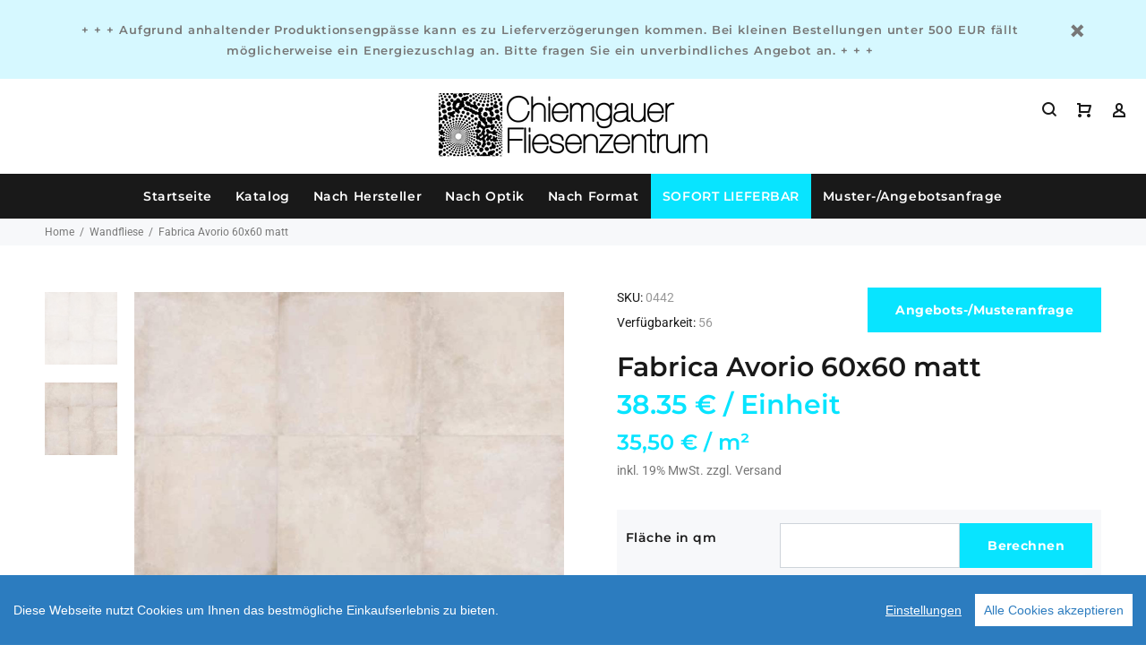

--- FILE ---
content_type: text/html; charset=utf-8
request_url: https://chiemgauer-fliesenzentrum.de/collections/angebote-aus-dem-lager/products/chrome-sand-60x60-matt-bodenfliese-wandfliese-in-zementoptik-2
body_size: 24721
content:
<!doctype html>
<!--[if IE 9]> <html class="ie9 no-js" lang="de"> <![endif]-->
<!--[if (gt IE 9)|!(IE)]><!--> <html class="no-js" lang="de"> <!--<![endif]-->
<head>
  <!-- v3.0.3 yourstore3 -->
  <!-- Basic page needs ================================================== -->
  <meta charset="utf-8">
  <!--[if IE]><meta http-equiv="X-UA-Compatible" content="IE=edge,chrome=1"><![endif]-->
  <meta name="viewport" content="width=device-width,initial-scale=1">
  <meta name="theme-color" content="#08e4ff">
  <meta name="keywords" content="Vorlage bearbeiten" />
  <meta name="google-site-verification" content="YosK_jWlRJaE3TLSD1_tsI4Azk3kaXYbc43BWykEOt0" />
  <meta name="author" content="etheme.com">
  <link rel="canonical" href="https://chiemgauer-fliesenzentrum.de/products/chrome-sand-60x60-matt-bodenfliese-wandfliese-in-zementoptik-2"><link rel="shortcut icon" href="//static-4.versacommerce.de/nameless-wind-42_versacommerce_de/designs/install-me-yourstore-v3-0-3/assets/favicon.png?32874" type="image/x-icon" /><!-- Title and description ================================================== --><title>Fabrica Avorio 60x60 matt&ndash; Chiemgauer Fliesenzentrum | Fliesen und Marmor Direkt-Import</title>
  
    <meta name="description" content="">
    <meta name="keywords" content="">
  
  <!-- Social meta ================================================== --><!-- /snippets/social-meta-tags.liquid --><meta property="og:site_name" content="Chiemgauer Fliesenzentrum | Fliesen und Marmor Direkt-Import">
<meta property="og:url" content="https://chiemgauer-fliesenzentrum.de/products/chrome-sand-60x60-matt-bodenfliese-wandfliese-in-zementoptik-2">
<meta property="og:title" content="Fabrica Avorio 60x60 matt">
<meta property="og:type" content="product">
<meta property="og:description" content="Chiemgauer Fliesenzentrum | Fliesen und Marmor Direkt-Import"><meta property="og:price:amount" content="38,35">
  <meta property="og:price:currency" content="EUR"><meta property="og:image" content="http://img.versacommerce.io/resize=1200x1200/canvas=0/++/assets.versacommerce.de/images/9ac4e48c1f5a1d6bc02b8e27484689b7ce074ad6.jpg"><meta property="og:image" content="http://img.versacommerce.io/resize=1200x1200/canvas=0/++/assets.versacommerce.de/images/8486c233b5c14b2785cc60dfb5c59da2b7e42b13.jpg">
<meta property="og:image:secure_url" content="https://img.versacommerce.io/resize=1200x1200/canvas=0/++/assets.versacommerce.de/images/9ac4e48c1f5a1d6bc02b8e27484689b7ce074ad6.jpg"><meta property="og:image:secure_url" content="https://img.versacommerce.io/resize=1200x1200/canvas=0/++/assets.versacommerce.de/images/8486c233b5c14b2785cc60dfb5c59da2b7e42b13.jpg"><meta name="twitter:card" content="summary_large_image">
<meta name="twitter:title" content="Fabrica Avorio 60x60 matt">
<meta name="twitter:description" content="Chiemgauer Fliesenzentrum | Fliesen und Marmor Direkt-Import">
<!-- Helpers ================================================== -->

  <!-- CSS ================================================== -->
  <link href="https://fonts.versacommerce.io/css?family=Montserrat:100,200,300,400,500,600,700,800,900" rel="stylesheet"><link href="https://fonts.versacommerce.io/css?family=Roboto:100,200,300,400,500,600,700,800,900" rel="stylesheet"><link href="//static-3.versacommerce.de/nameless-wind-42_versacommerce_de/designs/install-me-yourstore-v3-0-3/assets/theme.css?32874" rel="stylesheet" type="text/css" media="all"/>
<script src="//static-2.versacommerce.de/nameless-wind-42_versacommerce_de/designs/install-me-yourstore-v3-0-3/assets/jquery.min.js?32874"></script>

  <!-- Header hook for plugins ================================================== -->
  <script type="text/javascript">
  var Shopify = Shopify || {};
  Shopify.shop = "chiemgauer-fliesenzentrum.de";
  Shopify.locale = "de";
  Shopify.routes = Shopify.routes || {};
  Shopify.routes.root = "/";
  Shopify.designMode = window.self !== window.top;
  Shopify.currency = { active: "EUR", rate: '1.0' };
  Shopify.loadFeatures = function(features) {
    if (Array.isArray(features)) {
      features.forEach(function(feature) {
        console.log('Loading feature:', feature.name, 'version:', feature.version);
        if (typeof feature.onLoad === 'function') {
          feature.onLoad();
        }
      });
    }
  };
</script>
<script type="module">!function(o){(o.Shopify=o.Shopify||{}).modules=!0}(window);</script>
<link rel="stylesheet" href="//chiemgauer-fliesenzentrum.de/assets/shopify-compatibility.css">
<script type="application/json" id="all-sections-schemas">
  [{"name":"Product pages","settings":[{"type":"header","content":"Page design"},{"type":"select","id":"page_design","label":"Page Design","options":[{"value":"product_page_1_design","label":"Default design"},{"value":"product_page_2_design","label":"Two columns. Gallery left, content right"}],"default":"product_page_1_design"},{"type":"checkbox","id":"full_width_description","label":"Full width description","default":false},{"type":"header","content":"General"},{"type":"checkbox","id":"show_badge_new","label":"Show Badge New","default":true,"info":"Work with product time and metafield editor"},{"type":"checkbox","id":"show_badge_featured","label":"Show Custom Badge(Featured)","default":true,"info":"Badge is created using a metafield editor"},{"type":"checkbox","id":"show_review","label":"Show review stars","default":true},{"type":"checkbox","id":"show_share_buttons","label":"Show social buttons","default":true},{"type":"checkbox","id":"use_select_button","label":"Show button Select Options","default":false,"info":"When product not have selected variant we can use button select your options"},{"type":"header","content":"Gallery general settings"},{"type":"checkbox","id":"gallery_no_zoom","label":"Gallery zoom","default":false},{"type":"checkbox","id":"gallery_scroll","label":"Gallery scroll zoom","default":true},{"type":"header","content":"Gallery \"Default design\""},{"type":"select","id":"gallery_type","label":"Gallery type","info":"Only for page \"Default design\"","options":[{"value":"horizontal","label":"Horizontal"},{"value":"vertical","label":"Vertical"},{"value":"four_images","label":"Four images"}],"default":"horizontal"},{"type":"checkbox","id":"show_thumbnails","label":"Show thumbnails","default":true,"info":"Only for horizontal and vertical \"Gallery type\""},{"type":"header","content":"Product main information"},{"type":"checkbox","id":"show_product_main_info","label":"Show product main information","default":true},{"type":"checkbox","id":"show_sku","label":"Show product SKU","default":true},{"type":"checkbox","id":"show_qiantity","label":"Show product quantity","default":true},{"type":"header","content":"Trust Badge"},{"type":"checkbox","id":"show_trust_badge","label":"Show trust badge","default":true},{"type":"image_picker","id":"image_l","label":"Image"},{"type":"text","id":"image_max_width","label":"Trust badge width (in pixels)","default":"541"},{"type":"image_picker","id":"image_lm","label":"Image Mobile"},{"type":"text","id":"image_max_width_m","label":"Trust badge width mobile (in pixels)","default":"541"},{"type":"header","content":"Options Design"},{"type":"select","id":"designoption1","label":"Select design for options 1","info":"After change click button save","options":[{"value":"getButtonHtml","label":"Buttons"},{"value":"getSelectButtonHtml","label":"Combobox"}],"default":"getButtonHtml"},{"type":"select","id":"designoption2","label":"Select design for options 2","info":"After change click button save","options":[{"value":"getButtonHtml","label":"Buttons"},{"value":"getSelectButtonHtml","label":"Combobox"}],"default":"getButtonHtml"},{"type":"select","id":"designoption3","label":"Select design for options 3","info":"After change click button save","options":[{"value":"getButtonHtml","label":"Buttons"},{"value":"getSelectButtonHtml","label":"Combobox"}],"default":"getButtonHtml"},{"type":"header","content":"Product information"},{"type":"checkbox","id":"show_product_info","label":"Show product information","default":true},{"type":"checkbox","id":"show_product_vendor","label":"Show product vendor","default":true},{"type":"checkbox","id":"show_product_type","label":"Show product type","default":true},{"type":"checkbox","id":"show_product_barcode","label":"Show product barcode","default":true},{"type":"checkbox","id":"show_product_tags","label":"Show product tags","default":true},{"type":"textarea","id":"product_tab_tags","label":"Popular product tags","info":"Enter all popular tags in this field. Example: dress,tops,shirts"},{"type":"header","content":"Size chart"},{"type":"checkbox","id":"show_sizechart","label":"Show size chart information","default":true},{"type":"text","id":"btnname","label":"Button link name","default":"Size Guide"},{"type":"textarea","id":"popupcontent","label":"Modal html content","default":"\u003Ch6 class=\"tt-title\"\u003ESIZE GUIDE\u003C/h6\u003E\nThis is an approximate conversion table to help you find your size.\n\u003Cdiv class=\"tt-table-responsive-md\"\u003E\n\t\u003Ctable class=\"tt-table-modal-info\"\u003E\n\t\t\u003Cthead\u003E\n\t\t\t\u003Ctr\u003E\n\t\t\t\t\u003Cth\u003EItalian\u003C/th\u003E\n\t\t\t\t\u003Cth\u003ESpanish\u003C/th\u003E\n\t\t\t\t\u003Cth\u003EGerman\u003C/th\u003E\n\t\t\t\t\u003Cth\u003EUK\u003C/th\u003E\n\t\t\t\t\u003Cth\u003EUS\u003C/th\u003E\n\t\t\t\t\u003Cth\u003EJapanese\u003C/th\u003E\n\t\t\t\t\u003Cth\u003EChinese\u003C/th\u003E\n\t\t\t\t\u003Cth\u003ERussian\u003C/th\u003E\n\t\t\t\t\u003Cth\u003EKorean\u003C/th\u003E\n\t\t\t\u003C/tr\u003E\n\t\t\u003C/thead\u003E\n\t\t\u003Ctbody\u003E\n\t\t\t\u003Ctr\u003E\n\t\t\t\t\u003Ctd\u003E34\u003C/td\u003E\n\t\t\t\t\u003Ctd\u003E30\u003C/td\u003E\n\t\t\t\t\u003Ctd\u003E28\u003C/td\u003E\n\t\t\t\t\u003Ctd\u003E4\u003C/td\u003E\n\t\t\t\t\u003Ctd\u003E00\u003C/td\u003E\n\t\t\t\t\u003Ctd\u003E3\u003C/td\u003E\n\t\t\t\t\u003Ctd\u003E155/75A\u003C/td\u003E\n\t\t\t\t\u003Ctd\u003E36\u003C/td\u003E\n\t\t\t\t\u003Ctd\u003E44\u003C/td\u003E\n\t\t\t\u003C/tr\u003E\n\t\t\t\u003Ctr\u003E\n\t\t\t\t\u003Ctd\u003E36\u003C/td\u003E\n\t\t\t\t\u003Ctd\u003E32\u003C/td\u003E\n\t\t\t\t\u003Ctd\u003E30\u003C/td\u003E\n\t\t\t\t\u003Ctd\u003E6\u003C/td\u003E\n\t\t\t\t\u003Ctd\u003E0\u003C/td\u003E\n\t\t\t\t\u003Ctd\u003E5\u003C/td\u003E\n\t\t\t\t\u003Ctd\u003E155/80A\u003C/td\u003E\n\t\t\t\t\u003Ctd\u003E38\u003C/td\u003E\n\t\t\t\t\u003Ctd\u003E44\u003C/td\u003E\n\t\t\t\u003C/tr\u003E\n\t\t\t\u003Ctr\u003E\n\t\t\t\t\u003Ctd\u003E38\u003C/td\u003E\n\t\t\t\t\u003Ctd\u003E34\u003C/td\u003E\n\t\t\t\t\u003Ctd\u003E32\u003C/td\u003E\n\t\t\t\t\u003Ctd\u003E8\u003C/td\u003E\n\t\t\t\t\u003Ctd\u003E2\u003C/td\u003E\n\t\t\t\t\u003Ctd\u003E7\u003C/td\u003E\n\t\t\t\t\u003Ctd\u003E160/84A\u003C/td\u003E\n\t\t\t\t\u003Ctd\u003E40\u003C/td\u003E\n\t\t\t\t\u003Ctd\u003E55\u003C/td\u003E\n\t\t\t\u003C/tr\u003E\n\t\t\t\u003Ctr\u003E\n\t\t\t\t\u003Ctd\u003E40\u003C/td\u003E\n\t\t\t\t\u003Ctd\u003E36\u003C/td\u003E\n\t\t\t\t\u003Ctd\u003E34\u003C/td\u003E\n\t\t\t\t\u003Ctd\u003E10\u003C/td\u003E\n\t\t\t\t\u003Ctd\u003E4\u003C/td\u003E\n\t\t\t\t\u003Ctd\u003E9\u003C/td\u003E\n\t\t\t\t\u003Ctd\u003E165/88A\u003C/td\u003E\n\t\t\t\t\u003Ctd\u003E42\u003C/td\u003E\n\t\t\t\t\u003Ctd\u003E55\u003C/td\u003E\n\t\t\t\u003C/tr\u003E\n\t\t\t\u003Ctr\u003E\n\t\t\t\t\u003Ctd\u003E42\u003C/td\u003E\n\t\t\t\t\u003Ctd\u003E38\u003C/td\u003E\n\t\t\t\t\u003Ctd\u003E36\u003C/td\u003E\n\t\t\t\t\u003Ctd\u003E12\u003C/td\u003E\n\t\t\t\t\u003Ctd\u003E6\u003C/td\u003E\n\t\t\t\t\u003Ctd\u003E11\u003C/td\u003E\n\t\t\t\t\u003Ctd\u003E170/92A\u003C/td\u003E\n\t\t\t\t\u003Ctd\u003E44\u003C/td\u003E\n\t\t\t\t\u003Ctd\u003E66\u003C/td\u003E\n\t\t\t\u003C/tr\u003E\n\t\t\t\u003Ctr\u003E\n\t\t\t\t\u003Ctd\u003E44\u003C/td\u003E\n\t\t\t\t\u003Ctd\u003E40\u003C/td\u003E\n\t\t\t\t\u003Ctd\u003E38\u003C/td\u003E\n\t\t\t\t\u003Ctd\u003E14\u003C/td\u003E\n\t\t\t\t\u003Ctd\u003E8\u003C/td\u003E\n\t\t\t\t\u003Ctd\u003E13\u003C/td\u003E\n\t\t\t\t\u003Ctd\u003E175/96A\u003C/td\u003E\n\t\t\t\t\u003Ctd\u003E46\u003C/td\u003E\n\t\t\t\t\u003Ctd\u003E66\u003C/td\u003E\n\t\t\t\u003C/tr\u003E\n\t\t\t\u003Ctr\u003E\n\t\t\t\t\u003Ctd\u003E46\u003C/td\u003E\n\t\t\t\t\u003Ctd\u003E42\u003C/td\u003E\n\t\t\t\t\u003Ctd\u003E40\u003C/td\u003E\n\t\t\t\t\u003Ctd\u003E16\u003C/td\u003E\n\t\t\t\t\u003Ctd\u003E10\u003C/td\u003E\n\t\t\t\t\u003Ctd\u003E15\u003C/td\u003E\n\t\t\t\t\u003Ctd\u003E170/98A\u003C/td\u003E\n\t\t\t\t\u003Ctd\u003E48\u003C/td\u003E\n\t\t\t\t\u003Ctd\u003E77\u003C/td\u003E\n\t\t\t\u003C/tr\u003E\n\t\t\t\u003Ctr\u003E\n\t\t\t\t\u003Ctd\u003E48\u003C/td\u003E\n\t\t\t\t\u003Ctd\u003E44\u003C/td\u003E\n\t\t\t\t\u003Ctd\u003E42\u003C/td\u003E\n\t\t\t\t\u003Ctd\u003E18\u003C/td\u003E\n\t\t\t\t\u003Ctd\u003E12\u003C/td\u003E\n\t\t\t\t\u003Ctd\u003E17\u003C/td\u003E\n\t\t\t\t\u003Ctd\u003E170/100B\u003C/td\u003E\n\t\t\t\t\u003Ctd\u003E50\u003C/td\u003E\n\t\t\t\t\u003Ctd\u003E77\u003C/td\u003E\n\t\t\t\u003C/tr\u003E\n\t\t\t\u003Ctr\u003E\n\t\t\t\t\u003Ctd\u003E50\u003C/td\u003E\n\t\t\t\t\u003Ctd\u003E46\u003C/td\u003E\n\t\t\t\t\u003Ctd\u003E44\u003C/td\u003E\n\t\t\t\t\u003Ctd\u003E20\u003C/td\u003E\n\t\t\t\t\u003Ctd\u003E14\u003C/td\u003E\n\t\t\t\t\u003Ctd\u003E19\u003C/td\u003E\n\t\t\t\t\u003Ctd\u003E175/100B\u003C/td\u003E\n\t\t\t\t\u003Ctd\u003E52\u003C/td\u003E\n\t\t\t\t\u003Ctd\u003E88\u003C/td\u003E\n\t\t\t\u003C/tr\u003E\n\t\t\t\u003Ctr\u003E\n\t\t\t\t\u003Ctd\u003E52\u003C/td\u003E\n\t\t\t\t\u003Ctd\u003E48\u003C/td\u003E\n\t\t\t\t\u003Ctd\u003E46\u003C/td\u003E\n\t\t\t\t\u003Ctd\u003E22\u003C/td\u003E\n\t\t\t\t\u003Ctd\u003E16\u003C/td\u003E\n\t\t\t\t\u003Ctd\u003E21\u003C/td\u003E\n\t\t\t\t\u003Ctd\u003E180/104B\u003C/td\u003E\n\t\t\t\t\u003Ctd\u003E54\u003C/td\u003E\n\t\t\t\t\u003Ctd\u003E88\u003C/td\u003E\n\t\t\t\u003C/tr\u003E\n\t\t\u003C/tbody\u003E\n\t\u003C/table\u003E\n\u003C/div\u003E","info":"If content is clear buttom link will be hide"},{"type":"header","content":"Shipping"},{"type":"checkbox","id":"show_shipping","label":"Show shipping information","default":true},{"type":"text","id":"btnname2","label":"Button link name","default":"Shipping"},{"type":"textarea","id":"popupcontentshipping","label":"Modal html content","default":"\u003Ch6 class=\"tt-title\"\u003ESHIPPING\u003C/h6\u003E\n\u003Cul\u003E\n\t\u003Cli\u003EComplimentary ground shipping within 1 to 7 business days\u003C/li\u003E\n\t\u003Cli\u003EIn-store collection available within 1 to 7 business days\u003C/li\u003E\n\t\u003Cli\u003ENext-day and Express delivery options also available\u003C/li\u003E\n\t\u003Cli\u003EPurchases are delivered in an orange box tied with a Bolduc ribbon, with the exception of certain items\u003C/li\u003E\n\t\u003Cli\u003ESee the delivery FAQs for details on shipping methods, costs and delivery times\u003C/li\u003E\n\u003C/ul\u003E\n\u003Ch6 class=\"tt-title\"\u003ERETURNS AND EXCHANGES\u003C/h6\u003E\n\u003Cul\u003E\n\t\u003Cli\u003EEasy and complimentary, within 14 days\u003C/li\u003E\n\t\u003Cli\u003ESee conditions and procedure in our return FAQs\u003C/li\u003E\n\u003C/ul\u003E","info":"If content is clear buttom link will be hide"}],"blocks":[{"type":"tab_desc","name":"Description Tab","limit":1,"settings":[{"type":"text","id":"title","label":"Title","default":"DESCRIPTION"},{"type":"checkbox","id":"open_tab_by_default","label":"Open tab by default","default":false}]},{"type":"tab_same_html","name":"General Html Tab","settings":[{"type":"paragraph","content":"Also work with meta field. Metafield is higher priority. namespace=\"description\", key=\"sizechart\""},{"type":"text","id":"title","label":"Title","default":"GENERAL TAB"},{"type":"textarea","id":"html","label":"Custom Html"},{"type":"checkbox","id":"open_tab_by_default","label":"Open tab by default","default":false}]},{"type":"tab_unique","name":"Unique Tab","settings":[{"type":"paragraph","content":"Work with [APP metafield](https://apps.shopify.com/metafields-editor)"},{"type":"paragraph","content":"Namespace = description. Write your key name and use this name in metafield editor as key name."},{"type":"text","id":"key","label":"Key","default":"Key name"},{"type":"text","id":"title","label":"Tab Title","default":"UNIQUE TAB"},{"type":"checkbox","id":"open_tab_by_default","label":"Open tab by default","default":false}]},{"type":"tab_review","name":"Review Tab","limit":1,"settings":[{"type":"text","id":"title","label":"Title","default":"REVIEWS"},{"type":"checkbox","id":"open_tab_by_default","label":"Open tab by default","default":false}]},{"type":"related_products","name":"Related products","limit":1,"settings":[{"type":"text","id":"title","label":"Title","default":"RELATED PRODUCTS"},{"type":"text","id":"product_upsell_collection_count","label":"Count","default":"8","info":"Integer"}]}]}]
</script>
<link rel="stylesheet" href="//static-4.versacommerce.de/nameless-wind-42_versacommerce_de/designs/install-me-yourstore-v3-0-3/compiled_assets/styles.css">
<script id="sections-script" data-sections="promo-fixed" defer="defer" src="//static-2.versacommerce.de/nameless-wind-42_versacommerce_de/designs/install-me-yourstore-v3-0-3/compiled_assets/scripts.js"></script><script type="text/javascript" id="__st">
  var __st={"pageurl":"chiemgauer-fliesenzentrum.de/collections/angebote-aus-dem-lager/products/chrome-sand-60x60-matt-bodenfliese-wandfliese-in-zementoptik-2"};
</script>

  <!-- /Header hook for plugins ================================================== --><style>
    [data-rating="0.0"]{
      display:none !important;
    }
  </style><script>
  $(document).ready(function() {
    $(".variant_value").change(function(){
        location.reload();
    });
  });
  </script>

<script src="https://www.google.com/recaptcha/api.js?render=6LdgfewqAAAAABBk5qu63p2zDw2uedCZelMXXC9H"></script>

<script>
  window.onload = function() {
    grecaptcha.ready(function() {
      var inputs = document.querySelectorAll('input[name="g-recaptcha-response"]');
      var active_recapcha_actions = ["registration", "contact", "newsletter", "gdpr_email"]

      inputs.forEach(function(input) {
        var action = input.getAttribute('data-action');
        if (active_recapcha_actions.includes(action)) {
          grecaptcha.execute('6LdgfewqAAAAABBk5qu63p2zDw2uedCZelMXXC9H', {action: action}).then(function(token) {
              input.value = token;
          });
        }
      });
    });
  }
</script>
<script src="/javascripts/cookieconsent.js"> </script>

<script>
  window.CookieConsent.init({
    // More link URL on bar
    modalMainTextMoreLink: "",
    // How lond to wait until bar comes up
    barTimeout: 1000,
    // Look and feel
    theme: {
      barColor: '#2C7CBF',
      barTextColor: '#FFF',
      barMainButtonColor: '#FFF',
      barMainButtonTextColor: '#2C7CBF',
      modalMainButtonColor: '#4285F4',
      modalMainButtonTextColor: '#FFF',
    },
    language: {
      // Current language
      current: 'en',
      locale: {
        en: {
          barMainText: 'Diese Webseite nutzt Cookies um Ihnen das bestmögliche Einkaufserlebnis zu bieten.',
          barLinkSetting: 'Einstellungen',
          barBtnAcceptAll: 'Alle Cookies akzeptieren',
          modalMainTitle: 'Cookie Einstellungen',
          modalMainText: 'Auf dieser Website nutzen wir Cookies und vergleichbare Funktionen zur Verarbeitung von Endgeräteinformationen und personenbezogenen Daten. Die Verarbeitung dient der Einbindung von Inhalten, externen Diensten und Elementen Dritter, der statistischen Analyse/Messung, personalisierten Werbung sowie der Einbindung sozialer Medien. Je nach Funktion werden dabei Daten an Dritte weitergegeben und von diesen verarbeitet. Diese Einwilligung ist freiwillig.',
          modalBtnSave: 'Speichern',
          modalBtnAcceptAll: 'Alle Cookies akzeptieren',
          modalAffectedSolutions: 'Betroffene Anwendungen:',
          learnMore: 'Mehr...',
          on: 'Ein',
          off: 'Aus',
        }
      }
    },
    // List all the categories you want to display
    categories: {
      // Unique name
      // This probably will be the default category
      necessary: {
        // The cookies here are necessary and category cant be turned off.
        // Wanted config value  will be ignored.
        needed: true,
        // The cookies in this category will be let trough.
        // This probably should be false if not necessary category
        wanted: true,
        // If the checkbox is on or off at first run.
        checked: true,
        // Language settings for categories
        language: {
          locale: {
            en: {
              name: 'Notwendige Cookies',
              description: 'Die Cookies in dieser Kategorie sind technisch notwendig für den Betrieb dieser Webseite.',
            }
          }
        }
      },
      analytics: {
        // The cookies here are necessary and category cant be turned off.
        // Wanted config value  will be ignored.
        needed: false,
        // The cookies in this category will be let trough.
        // This probably should be false if not necessary category
        wanted: false,
        // If the checkbox is on or off at first run.
        checked: false,
        // Language settings for categories
        language: {
          locale: {
            en: {
              name: 'Analyse',
              description: 'Diese Cookies werden genutzt um Benutzerverhalten zu analysieren, damit wir unsere Webseite noch besser machen können.',
            }
          }
        }
      },
      ads: {
        // The cookies here are necessary and category cant be turned off.
        // Wanted config value  will be ignored.
        needed: false,
        // The cookies in this category will be let trough.
        // This probably should be false if not necessary category
        wanted: false,
        // If the checkbox is on or off at first run.
        checked: false,
        // Language settings for categories
        language: {
          locale: {
            en: {
              name: 'Anzeigen / Marketing',
              description: 'Diese Cookies ermöglichen personalisierte Werbung oder Marketing.',
            }
          }
        }
      }
    },
    // List actual services here
    services: {
      stripe: {
        category: 'necessary',
        type: 'dynamic-script',
        search: 'stripe',
        cookies: [
          {
            name: '__stripe_sid',
            domain: `.${window.location.hostname}`
          },
          {
            name: '__stripe_mid',
            domain: `.${window.location.hostname}`
          }
        ],
        language: {
          locale: {
            en: {
              name: 'Stripe'
            }
          }
        }
      },
      // Unique name
      

      

      

      

      

      
      

    }
  });

  </script>



<script>
document.addEventListener("DOMContentLoaded", function() {
  const privacyPolicyElement = document.createElement("a");
  const newContent = document.createTextNode("");
  privacyPolicyElement.appendChild(newContent);
  privacyPolicyElement.title = "privacy policy";
  privacyPolicyElement.href= "https://chiemgauer-fliesenzentrum.de/";
  const textElement = document.querySelector("#cconsent-bar .ccb__wrapper .ccb__left");
  textElement.appendChild(privacyPolicyElement);
});
</script>

<style>
#cconsent-bar > div.ccb__wrapper > div.ccb__right > div.ccb__button {
  display: flex;
  align-items: baseline;
}
  
#cconsent-bar button {
  margin: 0; /* add this */
}
</style>
<script>
  document.addEventListener("DOMContentLoaded", function() {
    try {
      if (window !== window.parent) {
        var hasContentForIndex = "product" == "index";
        var hasContentForPage = "product" == "page";
        var hasContentForProduct = "product" == "product";

        var hasContentForNotFoundTemplate = "product" == "404";
        var hasContentForArticle = "product" == "article";
        var hasContentForBlog = "product" == "blog";
        var hasContentForCart = "product" == "cart";
        var hasContentForCollection = "product" == "collection";
        var hasContentForAccount = "product" == "account";
        var hasContentForActivateAccount = "product" == "activate-account";
        var hasContentForAddresses = "product" == "addresses";
        var hasContentForLogin = "product" == "login";
        var hasContentForOrder = "product" == "order";
        var hasContentForRegister = "product" == "register";
        var hasContentForResetPassword = "product" == "reset-password";
        var hasContentForOrder = "product" == "order";
        var hasContentForListCollections = "product" == "list-collections";
        var hasContentForSearch = "product" == "search";
        
        var templateSuffix = ""
        var templateName = "product";

        var sectionIds = [];
        var sections = document.getElementsByClassName("shopify-section");

        for (i = 0; i < sections.length; i++) {
            var section = sections[i];
            var sectionId = section.getAttribute("data-section-file-name");
          
            var hasSubstringClass = false;
            var classNames = section.className.split(' ');
   
            for (var t = 0; t < classNames.length; t++) {
              if (classNames[t].includes('shopify-section-group')) {
                hasSubstringClass = true;
                break;
              }
            }

            if (!sectionId) {
              sectionId = section.getAttribute("data-section-id");
            }

            if (sectionId && (hasSubstringClass == false)) {
                sectionIds.push(sectionId);
            }
        }

        var uniqueSectionIds = sectionIds.filter(function(sectionId, index, self) {
            return index == self.indexOf(sectionId);
        });
				console.log(uniqueSectionIds);

        window.VERSACOMMERCE_SECTIONS = {staticSections: uniqueSectionIds, hasContentForIndex: hasContentForIndex, hasContentForPage: hasContentForPage, hasContentForProduct: hasContentForProduct,
          hasContentForNotFoundTemplate: hasContentForNotFoundTemplate, hasContentForArticle: hasContentForArticle, hasContentForBlog: hasContentForBlog, hasContentForCart: hasContentForCart,
          hasContentForCollection: hasContentForCollection, hasContentForAccount: hasContentForAccount, hasContentForActivateAccount: hasContentForActivateAccount, hasContentForAddresses: hasContentForAddresses,
          hasContentForLogin: hasContentForLogin, hasContentForOrder: hasContentForOrder, hasContentForRegister: hasContentForRegister, hasContentForResetPassword: hasContentForResetPassword,
          hasContentForOrder: hasContentForOrder, hasContentForListCollections: hasContentForListCollections, hasContentForSearch: hasContentForSearch, 
          templateSuffix: templateSuffix, templateName: templateName
        };
        window.VERSACOMMERCE_SECTION_URLS = {
            "Home": "nameless-wind-42.versacommerce.de",
            "Produkt": "nameless-wind-42.versacommerce.de/products/block-bianco-30x60-matt-bodenfliese-wandfliese",
            "Produktgruppe": "nameless-wind-42.versacommerce.de/collections/3d-effekt",
            "Warenkorb": "nameless-wind-42.versacommerce.de/cart"
        };

        if (window.console) {
            console.debug("uniqueSectionIds: " + uniqueSectionIds);
            console.debug("hasContentForIndex: " + hasContentForIndex);
            console.debug("hasContentForPage: " + hasContentForPage);
        }
          window.parent.postMessage({cmd: "filter-sections", args: window.VERSACOMMERCE_SECTIONS}, "*");
          window.parent.postMessage({cmd: "create-urls", args: window.VERSACOMMERCE_SECTION_URLS}, "*");
      }

    }
    catch(error) {}
  });
</script></head>
<body  id="same_product_height"><div id='shopify-section-header-template' class='shopify-section ' data-section-id='header-template' data-section-file-name='header-template' data-theme-editor-section='{&quot;id&quot;:&quot;header-template&quot;,&quot;type&quot;:&quot;TODO&quot;,&quot;hidden&quot;:false}'><nav class="panel-menu">
  <ul><li>
      <a href="/">Startseite</a></li><li>
      <a href="/collections/katalog">Katalog</a><ul><li>
          <a href="/collections/wandfliese">Wandfliese</a></li><li>
          <a href="/collections/bodenfliese">Bodenfliese</a></li><li>
          <a href="/collections/dekorfliese">Dekorfliese</a></li><li>
          <a href="/collections/mosaik">Mosaik</a></li><li>
          <a href="/collections/cotto">Cotto</a></li><li>
          <a href="/collections/terrassenplatten-u-outdoor-fliesen">Terrassenplatten / Outdoorfliesen</a></li><li>
          <a href="/collections/verblender">Wandverblender</a></li><li>
          <a href="/collections/verlegezubehoer">Verlegezubehör</a><ul><li><a href="/collections/verlegezubehoer/abdichtung">Abdichtungssysteme</a></li><li><a href="/collections/verlegezubehoer/fliesenkleber">Fliesenkleber</a></li><li><a href="/collections/verlegezubehoer/fuge">Fugenmörtel</a></li><li><a href="/collections/verlegezubehoer/harz">Gieß-, Klebe- und Injektionsharz</a></li><li><a href="/collections/verlegezubehoer/grundierung">Grundierungen</a></li><li><a href="/collections/verlegezubehoer/natursteinkleber">Natursteinkleber</a></li><li><a href="/collections/verlegezubehoer/silikon">Silikon- u. Fugendichtmasse</a></li></ul></li><li>
          <a href="/collections/reinigung-und-pflege">Reinigung und Pflege</a></li><li>
          <a href="/collections/angebote-aus-dem-lager">Angebote aus dem Lager</a></li></ul></li><li>
      <a href="/collections/katalog">Nach Hersteller</a><ul><li>
          <a href="/collections/ariana-ceramica">Ariana Ceramica</a><ul><li><a href="/collections/ariana-ceramica-fluido">Serie Fluido</a></li><li><a href="/collections/ariana-ceramica-legend">Serie Legend</a></li></ul></li><li>
          <a href="/collections/atlas-concorde-ceramiche">Atlas Concorde Ceramiche</a><ul><li><a href="/collections/atlas-concorde-block">Serie Block</a></li><li><a href="/collections/atlas-concorde-marvel">Serie Marvel</a></li><li><a href="/collections/atlas-concorde-sunrock">Serie Sunrock</a></li></ul></li><li>
          <a href="/collections/ascot-ceramiche">Ascot Ceramiche</a><ul><li><a href="/collections/ascot-ceramiche-new-england">Serie New England</a></li><li><a href="/collections/ascot-ceramiche-pun">Serie Pun</a></li><li><a href="/collections/ascot-ceramiche-prowalk">Serie Prowalk</a></li><li><a href="/collections/ascot-ceramiche-stone-valley">Serie Stone Valley</a></li></ul></li><li>
          <a href="/collections/cerdomus-ceramiche">Cerdomus Ceramiche</a><ul><li><a href="/collections/cerdomus-ceramiche-mexicana">Serie Mexicana</a></li><li><a href="/collections/cerdomus-ceramiche-pulpis">Serie Pulpis</a></li></ul></li><li>
          <a href="/collections/ceramiche-brennero-spa">Ceramiche Brennero S.p.A.</a><ul><li><a href="/collections/ceramiche-brennero-spa-modus">Serie Modus</a></li></ul></li><li>
          <a href="/collections/cisa-ceramiche">Cisa Ceramiche</a><ul><li><a href="/collections/cisa-ceramiche-atelier">Serie Atelier</a></li><li><a href="/collections/cisa-ceramiche-papier">Serie Papier</a></li><li><a href="/collections/cisa-ceramiche-xilema">Serie Xilema</a></li></ul></li><li>
          <a href="/collections/domus-linea">Domus Linea</a><ul><li><a href="/collections/domus-linea-cotto-arrotato">Serie Cotto Arrotato</a></li></ul></li><li>
          <a href="/collections/isla-tiles">Isla Tiles</a><ul><li><a href="/collections/isla-tiles-stonehenge">Serie Stonehenge</a></li></ul></li><li>
          <a href="/collections/ibero">Ibero</a><ul><li><a href="/collections/ibero-bandw">Serie B&W</a></li><li><a href="/collections/ibero-hexa">Serie Hexa</a></li><li><a href="/collections/ibero-neutral">Serie Neutral</a></li></ul></li><li>
          <a href="/collections/italgraniti">Italgraniti</a><ul><li><a href="/collections/italgraniti-stone-age">Serie Stone Age</a></li><li><a href="/collections/italgraniti-square">Serie Square</a></li><li><a href="/collections/italgraniti-white-experience">Serie White Experience</a></li></ul></li><li>
          <a href="/collections/jasba">Jasba</a><ul><li><a href="/collections/jasba-fresh">Serie Fresh</a></li><li><a href="/collections/jasba-karl">Serie Karl</a></li></ul></li><li>
          <a href="/collections/keope">Keope</a><ul><li><a href="/collections/keope-k2">Serie K2 / Outdoor + Pool</a></li><li><a href="/collections/keope-moov">Serie Moov</a></li></ul></li><li>
          <a href="/collections/la-fabbrica-spa">La Fabbrica S.p.A.</a><ul><li><a href="/collections/la-fabbrica-spa-amazon-outdoor-plus-pool">Serie Amazon / Outdoor + Pool</a></li><li><a href="/collections/la-fabbrica-spa-i-quarzi">Serie I Quarzi</a></li><li><a href="/collections/la-fabbrica-spa-kauri">Serie Kauri</a></li><li><a href="/collections/la-fabbrica-spa-pietra-lavica">Serie Pietra Lavica</a></li></ul></li><li>
          <a href="/collections/monocibec-ceramica">Monocibec Ceramica</a><ul><li><a href="/collections/monocibec-ceramica-camelot">Serie Camelot</a></li><li><a href="/collections/monocibec-ceramica-crest">Serie Crest</a></li><li><a href="/collections/monocibec-ceramica-woodtime">Serie Woodtime</a></li></ul></li><li>
          <a href="/collections/pietre-darredo">Pietre d'Arredo</a><ul><li><a href="/collections/pietre-darredo-antico-mattone">Serie Antico Mattone</a></li><li><a href="/collections/pietre-darredo-kalos">Serie Kalos</a></li><li><a href="/collections/pietre-darredo-rustico">Serie Rustico</a></li><li><a href="/collections/pietre-darredo-sakar">Serie Sakar</a></li><li><a href="/collections/pietre-darredo-sasso-di-fiume">Serie Sasso di Fiume</a></li><li><a href="/collections/pietre-darredo-toga">Serie Toga</a></li><li><a href="/collections/pietre-darredo-vesuvio">Serie Vesuvio</a></li><li><a href="/collections/pietre-darredo-victory">Serie Victory</a></li><li><a href="/collections/pietre-darredo-vintage">Serie Vintage</a></li><li><a href="/collections/pietre-darredo-zubehoer">Zubehör</a></li></ul></li><li>
          <a href="/collections/roca">Roca</a><ul><li><a href="/collections/roca-dream">Serie Dream</a></li><li><a href="/collections/roca-durban">Serie Durban</a></li><li><a href="/collections/roca-green-city">Serie Green City</a></li><li><a href="/collections/roca-hotel">Serie Hotel</a></li><li><a href="/collections/roca-sikkim">Serie Sikkim</a></li><li><a href="/collections/roca-toledo">Serie Toledo</a></li></ul></li><li>
          <a href="/collections/schomburg">Schomburg</a></li><li>
          <a href="/collections/schuhboecks">Schuhböcks</a></li><li>
          <a href="/collections/steuler">Steuler</a><ul><li><a href="/collections/steuler-limestone">Serie Limestone</a></li><li><a href="/collections/steuler-midland">Serie Midland</a></li><li><a href="/collections/steuler-slate">Serie Slate</a></li></ul></li><li>
          <a href="/collections/vives">VIVES</a><ul><li><a href="/collections/vives-faro">Serie Faro</a></li><li><a href="/collections/vives-mugat-rivoli">Serie Mugat-Rivoli</a></li><li><a href="/collections/vives-vodevil">Serie Vodevil</a></li><li><a href="/collections/vives-1900">Serie 1900</a></li></ul></li></ul></li><li>
      <a href="/collections/katalog">Nach Optik</a><ul><li>
          <a href="/collections/betonoptik">Betonoptik</a></li><li>
          <a href="/collections/holzoptik">Holzoptik</a><ul><li><a href="/collections/wood">Wood</a></li><li><a href="/collections/painted-wood">Painted wood</a></li><li><a href="/collections/aged-wood">Aged wood</a></li></ul></li><li>
          <a href="/collections/metalloptik">Metalloptik</a></li><li>
          <a href="/collections/metrooptik">Metrooptik</a></li><li>
          <a href="/collections/patchwork">Patchwork</a></li><li>
          <a href="/collections/steinoptik">Steinoptik</a><ul><li><a href="/collections/steinoptik">Natursteinoptik</a></li><li><a href="/collections/sandsteinoptik">Sandsteinoptik</a></li><li><a href="/collections/schieferoptik">Schieferoptik</a></li><li><a href="/collections/backsteinoptik">Backsteinoptik</a></li></ul></li><li>
          <a href="/collections/textil-lederoptik">Textil-/Lederoptik</a></li><li>
          <a href="/collections/terracotta">Terracotta</a></li><li>
          <a href="/collections/urban-graphic">Urban Graphic</a></li><li>
          <a href="/collections/ziegelstein">Ziegelsteinoptik</a></li><li>
          <a href="/collections/3d-effekt">3D-Effekt</a></li></ul></li><li>
      <a href="/collections/katalog">Nach Format</a><ul><li>
          <a href="/collections/klein">Klein</a></li><li>
          <a href="/collections/mittelgross">Mittelgroß</a></li><li>
          <a href="/collections/grossformat">Großformat</a></li><li>
          <a href="/collections/megaformat">Megaformat</a></li></ul></li><li>
      <a href="/collections/angebote-aus-dem-lager">SOFORT LIEFERBAR</a></li><li>
      <a href="/pages/kontakt">Muster-/Angebotsanfrage</a></li></ul>
</nav><header><!-- tt-top-panel -->
<div class="tt-top-panel">
  <div class="container">
    <div class="tt-row">
      <div class="tt-description">
        + + + Aufgrund anhaltender Produktionsengpässe kann es zu Lieferverzögerungen kommen. Bei kleinen Bestellungen unter 500 EUR fällt möglicherweise ein Energiezuschlag an. Bitte fragen Sie ein unverbindliches Angebot an. + + +
      </div>
      <button class="tt-btn-close"></button>
    </div>
  </div>
</div><!-- tt-mobile-header -->
<div class="tt-mobile-header">
  <div class="container-fluid">
    <div class="tt-header-row">
      <div class="tt-mobile-parent-menu">
        <div class="tt-menu-toggle">
          <i class="icon-h-27"></i>
        </div>
      </div>
      <!-- search -->
      <div class="tt-mobile-parent-search tt-parent-box"></div>
      <!-- /search -->
      <!-- cart -->
      <div class="tt-mobile-parent-cart tt-parent-box"></div>
      <!-- /cart -->
      <!-- account -->
      <div class="tt-mobile-parent-account tt-parent-box"></div>
      <!-- /account -->
      <!-- currency -->
      <div class="tt-mobile-parent-multi tt-parent-box"></div>
      <!-- /currency -->
    </div>
  </div>
  <div class="container-fluid tt-top-line">
    <div class="row">
      <div class="tt-logo-container">
        <a class="tt-logo tt-logo-alignment" href="/"><img src="//img.versacommerce.io/resize=175x/canvas=0/++/static-3.versacommerce.de//nameless-wind-42_versacommerce_de/designs/install-me-yourstore-v3-0-3/assets/logo_2x_3f69fa8c-febc-4574-9096-027b4a11275c.png"
                           srcset="//img.versacommerce.io/resize=175x/canvas=0/++/static-3.versacommerce.de//nameless-wind-42_versacommerce_de/designs/install-me-yourstore-v3-0-3/assets/logo_2x_3f69fa8c-febc-4574-9096-027b4a11275c.png 1x, //img.versacommerce.io/resize=350x/canvas=0/++/static-3.versacommerce.de//nameless-wind-42_versacommerce_de/designs/install-me-yourstore-v3-0-3/assets/logo_2x_3f69fa8c-febc-4574-9096-027b4a11275c.png 2x"
                           alt=""
                           class="tt-retina"></a>
      </div>
    </div>
  </div>
</div><!-- tt-desktop-header -->
  <div class="tt-desktop-header">    

    <div class="container-fluid">
      <div class="tt-header-holder">

        <div class="tt-obj-logo obj-aligment-center" itemscope itemtype="https://schema.org/Organization"><a href="/" class="tt-logo" itemprop="url"><img src="//img.versacommerce.io/resize=300x/canvas=0/++/static-3.versacommerce.de//nameless-wind-42_versacommerce_de/designs/install-me-yourstore-v3-0-3/assets/logo_2x_3f69fa8c-febc-4574-9096-027b4a11275c.png"
                   srcset="//img.versacommerce.io/resize=300x/canvas=0/++/static-3.versacommerce.de//nameless-wind-42_versacommerce_de/designs/install-me-yourstore-v3-0-3/assets/logo_2x_3f69fa8c-febc-4574-9096-027b4a11275c.png 1x, //img.versacommerce.io/resize=600x/canvas=0/++/static-3.versacommerce.de//nameless-wind-42_versacommerce_de/designs/install-me-yourstore-v3-0-3/assets/logo_2x_3f69fa8c-febc-4574-9096-027b4a11275c.png 2x"
                   alt=""
                   class="tt-retina" itemprop="logo" style="top:10px"/></a></div><div class="tt-obj-options obj-move-right tt-position-absolute"><!-- tt-search -->
<div class="tt-desctop-parent-search tt-parent-box">
  <div class="tt-search tt-dropdown-obj">
    <button class="tt-dropdown-toggle">
      <i class="icon-h-04"></i>
    </button>
    <div class="tt-dropdown-menu">
      <div class="container">
        <form action="/search" method="get" role="search">
          <div class="tt-col">
            <input type="hidden" name="type" value="product" />
            <input class="tt-search-input"
                   type="search"
                   name="q"
                   placeholder="PRODUKTSUCHE..."
                   aria-label="PRODUKTSUCHE...">
            <button type="submit" class="tt-btn-search"></button>
          </div>
          <div class="tt-col">
            <button class="tt-btn-close icon-g-80"></button>
          </div>
          <div class="tt-info-text">Wonach suchen Sie?</div>
        </form>
      </div>
    </div>
  </div>
</div>
<!-- /tt-search --><!-- tt-cart -->
<div class="tt-desctop-parent-cart tt-parent-box">
  <div class="tt-cart tt-dropdown-obj">
    <button class="tt-dropdown-toggle">
      <i class="icon-g-46"></i>
      <span class="tt-badge-cart hide">0</span>
    </button>

    <div class="tt-dropdown-menu">
      <div class="tt-mobile-add">
        <h6 class="tt-title">ZULÄSSIG HINZUFÜGEN</h6>
        <button class="tt-close">CLOSE</button>
      </div>
      <div class="tt-dropdown-inner">
        <div class="tt-cart-layout">
          <div class="tt-cart-content">

            <a href="/cart" class="tt-cart-empty" title="WARENKORB ANZEIGEN">
              <i class="icon-g-46"></i>
              <p>Sie haben keine Artikel im Warenkorb.</p>
            </a>
            
            <div class="tt-cart-box hide">
              <div class="tt-cart-list"></div>
              <div class="flex-align-center header-cart-more-message-js" style="display: none;">
                <a href="/cart" class="btn-link-02" title="Warenkorb anzeigen">...</a>
              </div>
              <div class="tt-cart-total-row">
                <div class="tt-cart-total-title">GESAMT:</div>
                <div class="tt-cart-total-price">0,00 €</div>
              </div>
              <p style="    font-size: 11px;
    text-align: right;
    margin-top: 0;">inkl. 19% MwSt. zzgl. <a href="/pages/versand">Versand</a></p>
              <div class="tt-cart-btn">
                <div class="tt-item">
                  <!--<a href="/checkout" class="btn">AUSCHECKEN</a>-->
                </div>
                <div class="tt-item">
                  <a href="/cart" class="btn-link-02">WARENKORB ANZEIGEN</a>
                </div>
              </div>
            </div>

          </div>
        </div>
      </div><div class='item-html-js hide'>
  <div class="tt-item">
    <a href="#" title="View Product">
      <div class="tt-item-img">
        img
      </div>
      <div class="tt-item-descriptions">
        <h2 class="tt-title">title</h2>

        <ul class="tt-add-info">
          <li class="details">details</li>
        </ul>

        <div class="tt-quantity"><span class="qty">qty</span> X</div> <div class="tt-price">price</div>
      </div>
    </a>
    <div class="tt-item-close">
      <a href="/cart/change?id=0&quantity=0" class="tt-btn-close header_delete_cartitem_js" title="Löschen"></a>
    </div>
  </div>
</div></div>
  </div>
</div>
<!-- /tt-cart --><!-- tt-account -->
<div class="tt-desctop-parent-account tt-parent-box">
  <div class="tt-account tt-dropdown-obj">
    <button class="tt-dropdown-toggle"><i class="icon-h-36"></i></button>
    <div class="tt-dropdown-menu">
      <div class="tt-mobile-add">
        <button class="tt-close">Schließen</button>
      </div>
      <div class="tt-dropdown-inner">
        <ul><li><a href="/account/login"><i class="icon-g-93"></i>Anmelden</a></li><li><a href="/account/register"><i class="icon-h-22"></i>Registrieren</a></li><li><a href="/checkout"><i class="icon-g-82"></i>Auschecken</a></li>
        </ul>
      </div>
    </div>
  </div>
</div>
<!-- /tt-account --></div>

      </div>
    </div><div class="tt-color-scheme-01 menubackground"><div class="container-fluid single-menu">
        <div class="tt-header-holder">
          <div class="tt-obj-menu obj-aligment-center">
            <div class="tt-desctop-parent-menu tt-parent-box">
              <div class="tt-desctop-menu tt-hover-02"><nav>
  <ul><li class="dropdown tt-megamenu-col-01" >
      <a href="/">Startseite</a></li><li class="dropdown tt-megamenu-col-01" >
      <a href="/collections/katalog">Katalog</a><div class="dropdown-menu">
  <div class="row tt-col-list">
    <div class="col">
      <ul class="tt-megamenu-submenu tt-megamenu-preview"><li><a href="/collections/wandfliese"><span>Wandfliese</span></a></li><li><a href="/collections/bodenfliese"><span>Bodenfliese</span></a></li><li><a href="/collections/dekorfliese"><span>Dekorfliese</span></a></li><li><a href="/collections/mosaik"><span>Mosaik</span></a></li><li><a href="/collections/cotto"><span>Cotto</span></a></li><li><a href="/collections/terrassenplatten-u-outdoor-fliesen"><span>Terrassenplatten / Outdoorfliesen</span></a></li><li><a href="/collections/verblender"><span>Wandverblender</span></a></li><li><a href="/collections/verlegezubehoer"><span>Verlegezubehör</span></a><ul><li>
              <a href="/collections/verlegezubehoer/abdichtung"><span>Abdichtungssysteme</span></a></li><li>
              <a href="/collections/verlegezubehoer/fliesenkleber"><span>Fliesenkleber</span></a></li><li>
              <a href="/collections/verlegezubehoer/fuge"><span>Fugenmörtel</span></a></li><li>
              <a href="/collections/verlegezubehoer/harz"><span>Gieß-, Klebe- und Injektionsharz</span></a></li><li>
              <a href="/collections/verlegezubehoer/grundierung"><span>Grundierungen</span></a></li><li>
              <a href="/collections/verlegezubehoer/natursteinkleber"><span>Natursteinkleber</span></a></li><li>
              <a href="/collections/verlegezubehoer/silikon"><span>Silikon- u. Fugendichtmasse</span></a></li></ul></li><li><a href="/collections/reinigung-und-pflege"><span>Reinigung und Pflege</span></a></li><li><a href="/collections/angebote-aus-dem-lager"><span>Angebote aus dem Lager</span></a></li></ul>
    </div>
  </div>
</div></li><li class="dropdown tt-megamenu-col-01" >
      <a href="/collections/katalog">Nach Hersteller</a><div class="dropdown-menu">
  <div class="row tt-col-list">
    <div class="col">
      <ul class="tt-megamenu-submenu tt-megamenu-preview"><li><a href="/collections/ariana-ceramica"><span>Ariana Ceramica</span></a><ul><li>
              <a href="/collections/ariana-ceramica-fluido"><span>Serie Fluido</span></a></li><li>
              <a href="/collections/ariana-ceramica-legend"><span>Serie Legend</span></a></li></ul></li><li><a href="/collections/atlas-concorde-ceramiche"><span>Atlas Concorde Ceramiche</span></a><ul><li>
              <a href="/collections/atlas-concorde-block"><span>Serie Block</span></a></li><li>
              <a href="/collections/atlas-concorde-marvel"><span>Serie Marvel</span></a></li><li>
              <a href="/collections/atlas-concorde-sunrock"><span>Serie Sunrock</span></a></li></ul></li><li><a href="/collections/ascot-ceramiche"><span>Ascot Ceramiche</span></a><ul><li>
              <a href="/collections/ascot-ceramiche-new-england"><span>Serie New England</span></a></li><li>
              <a href="/collections/ascot-ceramiche-pun"><span>Serie Pun</span></a></li><li>
              <a href="/collections/ascot-ceramiche-prowalk"><span>Serie Prowalk</span></a></li><li>
              <a href="/collections/ascot-ceramiche-stone-valley"><span>Serie Stone Valley</span></a></li></ul></li><li><a href="/collections/cerdomus-ceramiche"><span>Cerdomus Ceramiche</span></a><ul><li>
              <a href="/collections/cerdomus-ceramiche-mexicana"><span>Serie Mexicana</span></a></li><li>
              <a href="/collections/cerdomus-ceramiche-pulpis"><span>Serie Pulpis</span></a></li></ul></li><li><a href="/collections/ceramiche-brennero-spa"><span>Ceramiche Brennero S.p.A.</span></a><ul><li>
              <a href="/collections/ceramiche-brennero-spa-modus"><span>Serie Modus</span></a></li></ul></li><li><a href="/collections/cisa-ceramiche"><span>Cisa Ceramiche</span></a><ul><li>
              <a href="/collections/cisa-ceramiche-atelier"><span>Serie Atelier</span></a></li><li>
              <a href="/collections/cisa-ceramiche-papier"><span>Serie Papier</span></a></li><li>
              <a href="/collections/cisa-ceramiche-xilema"><span>Serie Xilema</span></a></li></ul></li><li><a href="/collections/domus-linea"><span>Domus Linea</span></a><ul><li>
              <a href="/collections/domus-linea-cotto-arrotato"><span>Serie Cotto Arrotato</span></a></li></ul></li><li><a href="/collections/isla-tiles"><span>Isla Tiles</span></a><ul><li>
              <a href="/collections/isla-tiles-stonehenge"><span>Serie Stonehenge</span></a></li></ul></li><li><a href="/collections/ibero"><span>Ibero</span></a><ul><li>
              <a href="/collections/ibero-bandw"><span>Serie B&W</span></a></li><li>
              <a href="/collections/ibero-hexa"><span>Serie Hexa</span></a></li><li>
              <a href="/collections/ibero-neutral"><span>Serie Neutral</span></a></li></ul></li><li><a href="/collections/italgraniti"><span>Italgraniti</span></a><ul><li>
              <a href="/collections/italgraniti-stone-age"><span>Serie Stone Age</span></a></li><li>
              <a href="/collections/italgraniti-square"><span>Serie Square</span></a></li><li>
              <a href="/collections/italgraniti-white-experience"><span>Serie White Experience</span></a></li></ul></li><li><a href="/collections/jasba"><span>Jasba</span></a><ul><li>
              <a href="/collections/jasba-fresh"><span>Serie Fresh</span></a></li><li>
              <a href="/collections/jasba-karl"><span>Serie Karl</span></a></li></ul></li><li><a href="/collections/keope"><span>Keope</span></a><ul><li>
              <a href="/collections/keope-k2"><span>Serie K2 / Outdoor + Pool</span></a></li><li>
              <a href="/collections/keope-moov"><span>Serie Moov</span></a></li></ul></li><li><a href="/collections/la-fabbrica-spa"><span>La Fabbrica S.p.A.</span></a><ul><li>
              <a href="/collections/la-fabbrica-spa-amazon-outdoor-plus-pool"><span>Serie Amazon / Outdoor + Pool</span></a></li><li>
              <a href="/collections/la-fabbrica-spa-i-quarzi"><span>Serie I Quarzi</span></a></li><li>
              <a href="/collections/la-fabbrica-spa-kauri"><span>Serie Kauri</span></a></li><li>
              <a href="/collections/la-fabbrica-spa-pietra-lavica"><span>Serie Pietra Lavica</span></a></li></ul></li><li><a href="/collections/monocibec-ceramica"><span>Monocibec Ceramica</span></a><ul><li>
              <a href="/collections/monocibec-ceramica-camelot"><span>Serie Camelot</span></a></li><li>
              <a href="/collections/monocibec-ceramica-crest"><span>Serie Crest</span></a></li><li>
              <a href="/collections/monocibec-ceramica-woodtime"><span>Serie Woodtime</span></a></li></ul></li><li><a href="/collections/pietre-darredo"><span>Pietre d'Arredo</span></a><ul><li>
              <a href="/collections/pietre-darredo-antico-mattone"><span>Serie Antico Mattone</span></a></li><li>
              <a href="/collections/pietre-darredo-kalos"><span>Serie Kalos</span></a></li><li>
              <a href="/collections/pietre-darredo-rustico"><span>Serie Rustico</span></a></li><li>
              <a href="/collections/pietre-darredo-sakar"><span>Serie Sakar</span></a></li><li>
              <a href="/collections/pietre-darredo-sasso-di-fiume"><span>Serie Sasso di Fiume</span></a></li><li>
              <a href="/collections/pietre-darredo-toga"><span>Serie Toga</span></a></li><li>
              <a href="/collections/pietre-darredo-vesuvio"><span>Serie Vesuvio</span></a></li><li>
              <a href="/collections/pietre-darredo-victory"><span>Serie Victory</span></a></li><li>
              <a href="/collections/pietre-darredo-vintage"><span>Serie Vintage</span></a></li><li>
              <a href="/collections/pietre-darredo-zubehoer"><span>Zubehör</span></a></li></ul></li><li><a href="/collections/roca"><span>Roca</span></a><ul><li>
              <a href="/collections/roca-dream"><span>Serie Dream</span></a></li><li>
              <a href="/collections/roca-durban"><span>Serie Durban</span></a></li><li>
              <a href="/collections/roca-green-city"><span>Serie Green City</span></a></li><li>
              <a href="/collections/roca-hotel"><span>Serie Hotel</span></a></li><li>
              <a href="/collections/roca-sikkim"><span>Serie Sikkim</span></a></li><li>
              <a href="/collections/roca-toledo"><span>Serie Toledo</span></a></li></ul></li><li><a href="/collections/schomburg"><span>Schomburg</span></a></li><li><a href="/collections/schuhboecks"><span>Schuhböcks</span></a></li><li><a href="/collections/steuler"><span>Steuler</span></a><ul><li>
              <a href="/collections/steuler-limestone"><span>Serie Limestone</span></a></li><li>
              <a href="/collections/steuler-midland"><span>Serie Midland</span></a></li><li>
              <a href="/collections/steuler-slate"><span>Serie Slate</span></a></li></ul></li><li><a href="/collections/vives"><span>VIVES</span></a><ul><li>
              <a href="/collections/vives-faro"><span>Serie Faro</span></a></li><li>
              <a href="/collections/vives-mugat-rivoli"><span>Serie Mugat-Rivoli</span></a></li><li>
              <a href="/collections/vives-vodevil"><span>Serie Vodevil</span></a></li><li>
              <a href="/collections/vives-1900"><span>Serie 1900</span></a></li></ul></li></ul>
    </div>
  </div>
</div></li><li class="dropdown tt-megamenu-col-01" >
      <a href="/collections/katalog">Nach Optik</a><div class="dropdown-menu">
  <div class="row tt-col-list">
    <div class="col">
      <ul class="tt-megamenu-submenu tt-megamenu-preview"><li><a href="/collections/betonoptik"><span>Betonoptik</span></a></li><li><a href="/collections/holzoptik"><span>Holzoptik</span></a><ul><li>
              <a href="/collections/wood"><span>Wood</span></a></li><li>
              <a href="/collections/painted-wood"><span>Painted wood</span></a></li><li>
              <a href="/collections/aged-wood"><span>Aged wood</span></a></li></ul></li><li><a href="/collections/metalloptik"><span>Metalloptik</span></a></li><li><a href="/collections/metrooptik"><span>Metrooptik</span></a></li><li><a href="/collections/patchwork"><span>Patchwork</span></a></li><li><a href="/collections/steinoptik"><span>Steinoptik</span></a><ul><li>
              <a href="/collections/steinoptik"><span>Natursteinoptik</span></a></li><li>
              <a href="/collections/sandsteinoptik"><span>Sandsteinoptik</span></a></li><li>
              <a href="/collections/schieferoptik"><span>Schieferoptik</span></a></li><li>
              <a href="/collections/backsteinoptik"><span>Backsteinoptik</span></a></li></ul></li><li><a href="/collections/textil-lederoptik"><span>Textil-/Lederoptik</span></a></li><li><a href="/collections/terracotta"><span>Terracotta</span></a></li><li><a href="/collections/urban-graphic"><span>Urban Graphic</span></a></li><li><a href="/collections/ziegelstein"><span>Ziegelsteinoptik</span></a></li><li><a href="/collections/3d-effekt"><span>3D-Effekt</span></a></li></ul>
    </div>
  </div>
</div></li><li class="dropdown tt-megamenu-col-01" >
      <a href="/collections/katalog">Nach Format</a><div class="dropdown-menu">
  <div class="row tt-col-list">
    <div class="col">
      <ul class="tt-megamenu-submenu tt-megamenu-preview"><li><a href="/collections/klein"><span>Klein</span></a></li><li><a href="/collections/mittelgross"><span>Mittelgroß</span></a></li><li><a href="/collections/grossformat"><span>Großformat</span></a></li><li><a href="/collections/megaformat"><span>Megaformat</span></a></li></ul>
    </div>
  </div>
</div></li><li class="dropdown selected tt-megamenu-col-01" >
      <a href="/collections/angebote-aus-dem-lager">SOFORT LIEFERBAR</a></li><li class="dropdown tt-megamenu-col-01" >
      <a href="/pages/kontakt">Muster-/Angebotsanfrage</a></li></ul>
</nav></div>
            </div>
          </div>
        </div>
      </div></div></div>
  <!-- stuck nav -->
  <div class="tt-stuck-nav">
    <div class="container">
      <div class="tt-header-row ">
        <div class="tt-stuck-parent-menu"></div>
        <div class="tt-stuck-parent-search tt-parent-box"></div>
        <div class="tt-stuck-parent-cart tt-parent-box"></div>
        <div class="tt-stuck-parent-account tt-parent-box"></div>
        <div class="tt-stuck-parent-multi tt-parent-box"></div>
      </div>
    </div>
  </div>
</header>



</div><div class="tt-breadcrumb">
    <div class="container">
      <ul>
        <li><a href="/">Home</a></li><li><a href="/collections/wandfliese">Wandfliese</a></li><li><span>Fabrica Avorio 60x60 matt</span></li></ul>
    </div>
  </div><div id="tt-pageContent" class="show_unavailable_variants">
    <div itemscope itemtype="http://schema.org/Product" class="product_page_mobile_slider_no_margin_top">
  <meta itemprop="name" content="Fabrica Avorio 60x60 matt">
  <meta itemprop="url" content="https://chiemgauer-fliesenzentrum.de/products/chrome-sand-60x60-matt-bodenfliese-wandfliese-in-zementoptik-2">
  <meta itemprop="image" content="//img.versacommerce.io/resize=800x/canvas=0/++/assets.versacommerce.de/images/9ac4e48c1f5a1d6bc02b8e27484689b7ce074ad6.jpg">

  <div id='shopify-section-product-template' class='shopify-section ' data-section-id='product-template' data-section-file-name='product-template' data-theme-editor-section='{&quot;id&quot;:&quot;product-template&quot;,&quot;type&quot;:&quot;TODO&quot;,&quot;hidden&quot;:false}'><script>console.log("product_page_1_design");</script><div class="container-indent">
  <style>
@media only screen and (min-width: 600px) {
.mobile-desc{
display:none;
}
}
@media only screen and (max-width: 600px) {
.desktop-desc
{
display:none;
}
</style><div class="tt-mobile-product-slider visible-xs arrow-location-center slick-animated-show-js"><div><img srcset="//img.versacommerce.io/resize=600x/canvas=0/++/assets.versacommerce.de/images/9ac4e48c1f5a1d6bc02b8e27484689b7ce074ad6.jpg" data-lazy="//img.versacommerce.io/resize=1024x1024/canvas=0/++/assets.versacommerce.de/images/9ac4e48c1f5a1d6bc02b8e27484689b7ce074ad6.jpg" alt="Fabrica Avorio 60x60 matt"></div><div><img srcset="//img.versacommerce.io/resize=600x/canvas=0/++/assets.versacommerce.de/images/8486c233b5c14b2785cc60dfb5c59da2b7e42b13.jpg" data-lazy="//img.versacommerce.io/resize=1024x1024/canvas=0/++/assets.versacommerce.de/images/8486c233b5c14b2785cc60dfb5c59da2b7e42b13.jpg" alt="Ariana Fabrica Avorio 60x60"></div></div>
  <div class="container">
    <div class="row">
      <style>
@media only screen and (min-width: 600px) {
.mobile-desc{
display:none;
}
}
@media only screen and (max-width: 600px) {
.desktop-desc
{
display:none;
}
</style><div class="col-md-12 col-lg-6 hidden-xs">
  <div class="tt-product-vertical-layout">
    <div class="tt-product-single-img" data-scrollzoom="true">
      <div>
        <img class="zoom-product"
             src='//img.versacommerce.io/resize=1024x1024/canvas=0/++/assets.versacommerce.de/images/9ac4e48c1f5a1d6bc02b8e27484689b7ce074ad6.jpg'
             data-zoom-image="//img.versacommerce.io/resize=2048x2048/canvas=0/++/assets.versacommerce.de/images/9ac4e48c1f5a1d6bc02b8e27484689b7ce074ad6.jpg?v=1552467532"
             alt="Fabrica Avorio 60x60 matt" />
      </div>
    </div><div class="tt-product-single-carousel-vertical">
      <ul id="smallGallery" class="tt-slick-button-vertical slick-animated-show-js"><li>
          <a href="#" class="zoomGalleryActive" data-image="//img.versacommerce.io/resize=1024x1024/canvas=0/++/assets.versacommerce.de/images/9ac4e48c1f5a1d6bc02b8e27484689b7ce074ad6.jpg" data-zoom-image="//img.versacommerce.io/resize=2048x2048/canvas=0/++/assets.versacommerce.de/images/9ac4e48c1f5a1d6bc02b8e27484689b7ce074ad6.jpg" data-target="16643004">
            <img srcset="//img.versacommerce.io/resize=200x/canvas=0/++/assets.versacommerce.de/images/9ac4e48c1f5a1d6bc02b8e27484689b7ce074ad6.jpg" data-lazy="//img.versacommerce.io/resize=medium/canvas=0/++/assets.versacommerce.de/images/9ac4e48c1f5a1d6bc02b8e27484689b7ce074ad6.jpg" alt="Fabrica Avorio 60x60 matt">
          </a>
        </li><li>
          <a href="#" data-image="//img.versacommerce.io/resize=1024x1024/canvas=0/++/assets.versacommerce.de/images/8486c233b5c14b2785cc60dfb5c59da2b7e42b13.jpg" data-zoom-image="//img.versacommerce.io/resize=2048x2048/canvas=0/++/assets.versacommerce.de/images/8486c233b5c14b2785cc60dfb5c59da2b7e42b13.jpg" data-target="16643005">
            <img srcset="//img.versacommerce.io/resize=200x/canvas=0/++/assets.versacommerce.de/images/8486c233b5c14b2785cc60dfb5c59da2b7e42b13.jpg" data-lazy="//img.versacommerce.io/resize=medium/canvas=0/++/assets.versacommerce.de/images/8486c233b5c14b2785cc60dfb5c59da2b7e42b13.jpg" alt="Ariana Fabrica Avorio 60x60">
          </a>
        </li>
      </ul>
    </div><div class="desktop-desc" style="margin-top:150px"><div class="tt-collapse-block"><div class="tt-item active">
      <div class="tt-collapse-title">BESCHREIBUNG</div>
      <div class="tt-collapse-content" itemprop="description"><p>
	Italienische Feinsteinzeugfliese in Zementoptik für die Wand- oder Bodengestaltung vom Hersteller 
	<a href="https://chiemgauer-fliesenzentrum.de/collections/ariana-ceramica" style="text-decoration: none; color: #08e4ff;target=" _blank"="" target="_blank">Ariana Ceramica</a>. Essenziell, modern, industriell: Zement ist das inspirierende Material  der Kollektion Fabrica. Die Serie interpretiert die natürlichen Nuancen  von Sand und Kiesgemisch.</p>
<p><strong></strong></p>
<p>
	<strong>PRODUKTDATEN:</strong></p>
<ul>
	<li>Maße: 60x60x1 cm</li>		<li>matte Oberfläche</li>	<li>rektifizierte Kanten</li>	<li>Rutschhemmung R10</li>	<li>                             Einheit:                             1,08 qm / Karton                         </li>	<li><a target="_blank"> </a><a href="http://nameless-wind-42.versacommerce.de/pages/speditionsartikel" style="text-decoration: none; color: #08e4ff;">Speditionsartikel</a><a></a></li></ul></div>
    </div></div></div>

  </div>
</div>
      <div class="col-md-12 col-lg-6">
      	<style>
@media only screen and (min-width: 600px) {
.mobile-desc{
display:none;
}
}
@media only screen and (max-width: 600px) {
.desktop-desc
{
display:none;
}
</style><div class="tt-product-single-info"><a href="/pages/kontakt"><button  style="float:right" class="btn btn-lg ">Angebots-/Musteranfrage</button></a><div class="tt-add-info">
    <ul><li class="sku-js"><span>SKU:</span> <span>0442</span></li><li class="availability">
        
        <span>Verfügbarkeit:</span>
        <span class="stock_quantity hide"></span> <span class="in_stock hide">56</span> <span class="many_in_stock hide">56</span> <span class="sold_out hide">Ausverkauft</span>
        </li></ul>
  </div><h1 class="tt-title gc-title" itemprop="name">Fabrica Avorio 60x60 matt</h1>
  <div class="tt-block-title" style="padding-bottom:0px; text-align:left">
    <div class="tt-description gc-subtitle"></div>
  </div><div itemprop="product-information" itemscope itemtype="http://schema.org/Offer">
    <meta itemprop="priceCurrency" content="EUR">
    <link itemprop="availability" href="http://schema.org/InStock">
    <div class="tt-price" itemprop="price" content="38.35"><span class="new-price" style="display:inline-block;">38,35 €</span>
      <span class=""> / Einheit</span><div></div>
      <span class="old-price"></span>
            <small class="vc-price vc-product-base-price">35,50&nbsp;€ / m²</small>
          

    </div>      <p style="margin-top:0">inkl. 19% MwSt. zzgl. <a href="/pages/versand">Versand</a></p>

  </div><div class="tt-swatches-container tt-swatches-container-js"></div><div class="tt-wrapper product-information-buttons">
 
  </div>
   
    <div style="background:#f7f8fa;padding: 15px 10px 5px;">
<div>
  <span style="    line-height: 2.3;
    vertical-align: middle;   "class="tt-title-options">Fläche in qm</span> <div style="float:right"> <input style="
    padding: 0.375rem 0.75rem;
    font-size: 1rem;
    line-height: 2.3;
    vertical-align: middle;
    color: #495057;
    background-color: #fff;
    background-clip: padding-box;
    border: 1px solid #ced4da;
    border-radius: 0;
    transition: border-color 0.15s ease-in-out, box-shadow 0.15s ease-in-out;" type="text" id="check_price" max-length="10"><input class="btn btn-lg btn-addtocart" type="button" id="check_price_button" value="Berechnen"></div></div>
<div style="    margin-top: 40px;">Bitte geben Sie einen gültigen Wert ein, z.B. 35.<br>
Beachten Sie, dass Ihre Mengenangaben an die Kartoneinheiten angepasst werden.</p></div>
</div><div class="tt-wrapper">  <form method="post" action="/cart/add" enctype="multipart/form-data" class="shopify-product-form" id="product_form_1233198">
    <input type="hidden" name="form_type" value="product">
    <input type="hidden" name="utf8" value="✓">
    
    <input type="hidden" class="input_variant" name="id" value="1233198">
<div class="tt-row-custom-01">
  <div class="col-item">
    <div class="tt-input-counter style-01">
      <span class="minus-btn"></span>
      <input type="text" name="quantity" value="1" size="5">
      <span class="plus-btn"></span>
    </div>
  </div>
  <div class="col-item">
    <button class="btn btn-lg btn-addtocart addtocart-js"><span class="icon icon-shopping_basket"></span> <span>IN DEN WARENKORB LEGEN</span></button>
  </div>
</div>
  </form>
</div>
   <div class="tt-title-options" style="margin-top:20px">
Informationen zur Berechnung
  </div>
  <div>
     <span>Preis pro Quadratmeter: </span>
     <span id="sq_val"></span>
   </div>

   <div>
     <span>Preis pro Karton: </span>
     <span id="cr_val"></span>
   </div>
   <div>
     <span>Einheit: </span>
     <span id="unit_val"></span>
   </div>
   <div>
     <span>Anzahl der Kartons:</span>
     <span id="crt_val"></span>
   </div>
   <div>
     <span>Gesamtpreis: </span>
     <span id="total_val"></span>
   </div>
   <div>
     <span>Gewicht: </span>
     <span id="weight_val"></span>
   </div>  
  <script type="text/javascript">
  $(window).load(function() {
    $(".variant_value").change(function(){
        location.reload();
    });
    
  });
    $(document).ready(function () {
        //$('.tt-col-content li:first-child').remove();
        text1 = $('.gc-title').text().replace('Default Title','');
        $('.gc-title').text(text1);
        $("#check_price_button").on('click', function(){
          var text = "35.50 "; //$(".new-price").text();
          var sq_meter = $("#check_price").val();
          var currency = "EUR";
          var price_sqm =  parseFloat(text);
          var carton_volume = 1.08; //;
          //var carton_volume = ; //;
          var price_carton = price_sqm*carton_volume;
          var total_carton = Math.ceil(sq_meter/carton_volume);
          var total_price = price_carton*total_carton;
          $("#crt_val").text(total_carton);
          $("input[name=quantity]").val(total_carton);
          $("#unit_val").text(carton_volume+" m² / Karton");
          $("#total_val").text(currency+" "+total_price.toFixed(2));
          $("#sq_val").text(currency+" "+price_sqm);
          $("#cr_val").text(currency+" "+price_carton.toFixed(2));
          $("#weight_val").text(parseFloat(total_carton * 19.63).toFixed(2)+" kg");

        });
    });
  </script>
 <!--<div class="tt-wrapper">
    <div class="tt-promo-brand">
      <img src="//img.versacommerce.io/resize=541x/canvas=0/++/static-2.versacommerce.de//nameless-wind-42_versacommerce_de/designs/install-me-yourstore-v3-0-3shopify://shop_images/tt-promo-brand-desctop.png" srcset="//img.versacommerce.io/resize=541x/canvas=0/++/static-2.versacommerce.de//nameless-wind-42_versacommerce_de/designs/install-me-yourstore-v3-0-3shopify://shop_images/tt-promo-brand-desctop.png 1x, //img.versacommerce.io/resize=1082x/canvas=0/++/static-2.versacommerce.de//nameless-wind-42_versacommerce_de/designs/install-me-yourstore-v3-0-3shopify://shop_images/tt-promo-brand-desctop.png 2x" alt="" class="tt-hidden-mobile">
      <img src="//img.versacommerce.io/resize=541x/canvas=0/++/static-1.versacommerce.de//nameless-wind-42_versacommerce_de/designs/install-me-yourstore-v3-0-3shopify://shop_images/tt-promo-brand-mobile.png" srcset="//img.versacommerce.io/resize=541x/canvas=0/++/static-1.versacommerce.de//nameless-wind-42_versacommerce_de/designs/install-me-yourstore-v3-0-3shopify://shop_images/tt-promo-brand-mobile.png 1x, //img.versacommerce.io/resize=1082x/canvas=0/++/static-1.versacommerce.de//nameless-wind-42_versacommerce_de/designs/install-me-yourstore-v3-0-3shopify://shop_images/tt-promo-brand-mobile.png 2x" alt="" class="tt-hidden-desctope">
    </div>
  </div>-->



  <div class="mobile-desc"><div class="tt-collapse-block"><div class="tt-item active">
      <div class="tt-collapse-title">BESCHREIBUNG</div>
      <div class="tt-collapse-content" itemprop="description"><p>
	Italienische Feinsteinzeugfliese in Zementoptik für die Wand- oder Bodengestaltung vom Hersteller 
	<a href="https://chiemgauer-fliesenzentrum.de/collections/ariana-ceramica" style="text-decoration: none; color: #08e4ff;target=" _blank"="" target="_blank">Ariana Ceramica</a>. Essenziell, modern, industriell: Zement ist das inspirierende Material  der Kollektion Fabrica. Die Serie interpretiert die natürlichen Nuancen  von Sand und Kiesgemisch.</p>
<p><strong></strong></p>
<p>
	<strong>PRODUKTDATEN:</strong></p>
<ul>
	<li>Maße: 60x60x1 cm</li>		<li>matte Oberfläche</li>	<li>rektifizierte Kanten</li>	<li>Rutschhemmung R10</li>	<li>                             Einheit:                             1,08 qm / Karton                         </li>	<li><a target="_blank"> </a><a href="http://nameless-wind-42.versacommerce.de/pages/speditionsartikel" style="text-decoration: none; color: #08e4ff;">Speditionsartikel</a><a></a></li></ul></div>
    </div></div></div><div class="tt-collapse-block"><div class="tt-item active">
      <div class="tt-collapse-title">Zusätzliche Informationen</div>
      
      <div class="tt-collapse-content">
        <table class="tt-table-03">
          <tbody>
            
          </tbody>
        </table>
      </div>
    </div></div></div><div class="tt-wrapper">
    <div class="tt-add-info">
      <ul>
      <li><span itemprop="brand">Hersteller:</span> <a href="/collections/Ariana Ceramica">Ariana Ceramica</a></li><li><span>Produktart:</span> <a href="/collections/Wand-_Bodenfliese">Wand-/Bodenfliese</a></li><li class="hide"><span>Barcode:</span> <span class="barcode"></span></li></ul>
    </div>
  </div><!-- modal (quickViewModal) -->
<div class="modal fade"  id="modalProductInfo" tabindex="-1" role="dialog" aria-label="myModalLabel" aria-hidden="true">
  <div class="modal-dialog modal-lg">
    <div class="modal-content ">
      <div class="modal-header">
        <button type="button" class="close" data-dismiss="modal" aria-hidden="true"><span class="icon icon-clear"></span></button>
      </div>
      <div class="modal-body">
        <div class="tt-layout-product-info">
          <h6 class="tt-title">SIZE GUIDE</h6>
This is an approximate conversion table to help you find your size.
<div class="tt-table-responsive-md">
	<table class="tt-table-modal-info">
		<thead>
			<tr>
				<th>Italian</th>
				<th>Spanish</th>
				<th>German</th>
				<th>UK</th>
				<th>US</th>
				<th>Japanese</th>
				<th>Chinese</th>
				<th>Russian</th>
				<th>Korean</th>
			</tr>
		</thead>
		<tbody>
			<tr>
				<td>34</td>
				<td>30</td>
				<td>28</td>
				<td>4</td>
				<td>00</td>
				<td>3</td>
				<td>155/75A</td>
				<td>36</td>
				<td>44</td>
			</tr>
			<tr>
				<td>36</td>
				<td>32</td>
				<td>30</td>
				<td>6</td>
				<td>0</td>
				<td>5</td>
				<td>155/80A</td>
				<td>38</td>
				<td>44</td>
			</tr>
			<tr>
				<td>38</td>
				<td>34</td>
				<td>32</td>
				<td>8</td>
				<td>2</td>
				<td>7</td>
				<td>160/84A</td>
				<td>40</td>
				<td>55</td>
			</tr>
			<tr>
				<td>40</td>
				<td>36</td>
				<td>34</td>
				<td>10</td>
				<td>4</td>
				<td>9</td>
				<td>165/88A</td>
				<td>42</td>
				<td>55</td>
			</tr>
			<tr>
				<td>42</td>
				<td>38</td>
				<td>36</td>
				<td>12</td>
				<td>6</td>
				<td>11</td>
				<td>170/92A</td>
				<td>44</td>
				<td>66</td>
			</tr>
			<tr>
				<td>44</td>
				<td>40</td>
				<td>38</td>
				<td>14</td>
				<td>8</td>
				<td>13</td>
				<td>175/96A</td>
				<td>46</td>
				<td>66</td>
			</tr>
			<tr>
				<td>46</td>
				<td>42</td>
				<td>40</td>
				<td>16</td>
				<td>10</td>
				<td>15</td>
				<td>170/98A</td>
				<td>48</td>
				<td>77</td>
			</tr>
			<tr>
				<td>48</td>
				<td>44</td>
				<td>42</td>
				<td>18</td>
				<td>12</td>
				<td>17</td>
				<td>170/100B</td>
				<td>50</td>
				<td>77</td>
			</tr>
			<tr>
				<td>50</td>
				<td>46</td>
				<td>44</td>
				<td>20</td>
				<td>14</td>
				<td>19</td>
				<td>175/100B</td>
				<td>52</td>
				<td>88</td>
			</tr>
			<tr>
				<td>52</td>
				<td>48</td>
				<td>46</td>
				<td>22</td>
				<td>16</td>
				<td>21</td>
				<td>180/104B</td>
				<td>54</td>
				<td>88</td>
			</tr>
		</tbody>
	</table>
</div>
        </div>
      </div>
    </div>
  </div>
</div><div class="modal fade"  id="modalProductInfo-02" tabindex="-1" role="dialog" aria-label="myModalLabel" aria-hidden="true">
  <div class="modal-dialog modal-lg">
    <div class="modal-content ">
      <div class="modal-header">
        <button type="button" class="close" data-dismiss="modal" aria-hidden="true"><span class="icon icon-clear"></span></button>
      </div>
      <div class="modal-body">
        <div class="tt-layout-product-info-02">
          <h6 class="tt-title">SHIPPING</h6>
<ul>
	<li>Complimentary ground shipping within 1 to 7 business days</li>
	<li>In-store collection available within 1 to 7 business days</li>
	<li>Next-day and Express delivery options also available</li>
	<li>Purchases are delivered in an orange box tied with a Bolduc ribbon, with the exception of certain items</li>
	<li>See the delivery FAQs for details on shipping methods, costs and delivery times</li>
</ul>
<h6 class="tt-title">RETURNS AND EXCHANGES</h6>
<ul>
	<li>Easy and complimentary, within 14 days</li>
	<li>See conditions and procedure in our return FAQs</li>
</ul>
        </div>
      </div>
    </div>
  </div>
</div><script>
  $(function() {
    /* For buy now button */
    function changeBuyNowName(){
      var $buyinoneclick = $('.buyinoneclick');
      if($buyinoneclick.length == 0) return false;
      $buyinoneclick.first().bind('DOMNodeInserted', function() {
        $(this).unbind('DOMNodeInserted');
        var buttonname = "BUY NOW",
            $shopifypaymentbutton = $(this).find(".shopify-payment-button__button");
        $shopifypaymentbutton.length && setTimeout(function(){$(".shopify-payment-button__button").bind("click", function(){$(this).parent().replaceWith('<p class="tt-loading-text">LOADING</p>')}).text(buttonname);}, 200);
      });
    }
    changeBuyNowName();

    /* Swatches */
    function productPageJsonLoaded(json_data) {
      var str = '';
      var show_unavailable_options = $('.show_unavailable_variants').length > 0;
      var cur_opt = str != '' ? JSON.parse('') : '';
	  var full_opt = cur_opt != '' ? $.extend( texture_obj, cur_opt ) : texture_obj;
      _selectedByDefault = !(location.search == '');
      var group1 = new SwatchesConstructor(json_data, {contentParent: '.tt-swatches-container-js', enableHistoryState: true, callback: productPageVariant, externalImagesObject: full_opt, externalColors: colors_value, colorWithBorder: color_with_border, productHandle:'chrome-sand-60x60-matt-bodenfliese-wandfliese-in-zementoptik-2', designOption1:'getSelectButtonHtml', designOption2:'getButtonHtml', designOption3:'getButtonHtml', selectedByDefault: _selectedByDefault, show_unavailable_options: show_unavailable_options });
      json_data = null;
      group1 = null;

    };

    function productPageVariant(variant, product){
      var _parent = $('.tt-product-single-info');
      var _swatch = _parent.find('.tt-swatches-container-js');

      swatchVariantHandler(_parent, variant);

      if(location.search == '' && _swatch.children().length){
        return false;
      }
      _parent.find('.select_options').length && _parent.find('.select_options').removeClass('select_options');
      swatchVariantButtonHandler(_parent, variant);

      var img_id = variant.featured_image ? variant.featured_image.id : 'none';
      var target = img_id == 'none' ? $("[data-slick-index=0]").children() : $("[data-target="+img_id+"]");
      var num = target.last().parent().attr('data-slick-index');

      var $container = $("#smallGallery");
      setDefaultSlider(num, $container, target);
      $container = $('.slider-scroll-product');
      setScrollSlider(num, $container);

      $container = $('.tt-mobile-product-slider');
      if(num && $container.length && $container.hasClass('slick-initialized')) {
        $container.slick('slickGoTo', num, true);
      }

      addToCartHandler.initFormAddToCartButton(variant.id, _parent, _swatch);

      $('.four-images-js').length && setFourSlider($('.four-images-js'), product, variant);

      var buyinoneclick = _parent.find(".buyinoneclick");
      buyinoneclick.length && buyinoneclick.removeClass("hide");

    }
    function setDefaultSlider(num, $container, target){
      if(!(num && $container.length)) return false;
      $container.slick('slickGoTo', num, true);
      $container.find('.zoomGalleryActive').removeClass('zoomGalleryActive');
      target.addClass('zoomGalleryActive');

      $(".zoom-product").attr('src', target.attr('data-image')).attr('data-zoom-image', target.attr('data-zoom-image'));

      !elevateZoomWidget.checkNoZoom() && elevateZoomWidget.configureZoomImage();
    }
    function setFourSlider($container, product, variant){
      if(product.images.length < 4 || variant.featured_image == null) return false;

      var c_img = variant.featured_image.src.replace(/https:/g, '');
      var img_a = String(c_img+product.images.join(',').split(c_img).pop()).split(',');

      $container.find(".zoom-product").each(function(index){
        var src = Shopify.resizeImage(img_a[index], '600x');
        $(this).attr('src',src);
      })

      !elevateZoomWidget.checkNoZoom() && elevateZoomWidget.configureZoomImage();
    }
    function setScrollSlider(num, $container){
      if(!(num && $container.length)) return false;
      $container.slick('slickGoTo', num, true);
    }
    Shopify.getProduct('chrome-sand-60x60-matt-bodenfliese-wandfliese-in-zementoptik-2', productPageJsonLoaded);
  });
</script>

      </div>
    </div>
  </div>
</div>
<div class="container-indent">
  <div class="container">
    <div class="tt-block-title text-left"><h2 class="tt-title-small">DAS KÖNNTE SIE AUCH INTERESSIEREN</h2></div>
    <div class="tt-carousel-products row arrow-location-right-top tt-alignment-img tt-layout-product-item">
      
        <div class="col-2 col-md-4 col-lg-3"><div class="tt-product product-parent options-js product-information-center">
  <div class="tt-image-box"><a href="#" data-toggle="modal" data-target="#ModalquickView" class="tt-btn-quickview" title="Schnellansicht" data-value="/collections/wandfliese/products/chrome-sand-60x60-matt-bodenfliese-wandfliese-in-zementoptik" data-quantity="1149584-41;"></a><a href="/collections/wandfliese/products/chrome-sand-60x60-matt-bodenfliese-wandfliese-in-zementoptik"><span class="tt-img">
        
        <div class="reveal">
          <img class="img" src="//img.versacommerce.io/++/assets.versacommerce.de/images/df74f680fca10037456328b321fead1d40203313.jpg?v=1539680875" alt="">
          <img class="hidden" src="//img.versacommerce.io/++/assets.versacommerce.de/images/4dda97dd867c784c57911d24f6fb853a0dadb777.jpg?v=1539680877" alt="">
        </div>
        
      </span><span class="tt-label-location"><span class="tt-label-sale" style="display: none;">Verkauf <span class="thumb_percent"></span></span></span>
    </a></div>

  <div class="tt-description"><div class="tt-row"><ul class="tt-add-info"><li><a href="/collections/wandfliese/Cerdomus Ceramiche" class="text-uppercase">Cerdomus Ceramiche</a></li><li><a href="/collections/wandfliese/Wand-/Bodenfliese" class="text-uppercase">Wand-/Bodenfliese</a></li></ul></div><h2 class="tt-title prod-thumb-title-color"><a href="/collections/wandfliese/products/chrome-sand-60x60-matt-bodenfliese-wandfliese-in-zementoptik">Chrome Sand 60x60 matt</a></h2><div class="tt-price">
    <span style="display: block; text-align: center; width: 100%;">39,46 € / Einheit</span><span style="display: block; text-align: center; width: 100%;" class="old-price hide"></span>
    
    
    <!--<script> console.log("vc: ", "Quadratmeter");</script>-->
          <span class="vc-price vc-product-base-price" style="display: block; text-align: center; width: 100%;">36,53 € / m²</span>
          <span style="display: block; text-align: center; width: 100%;font-size: 13px;    font-weight: normal;">inkl. 19% MwSt. zzgl. <a href="/pages/versand">Versand</a></span>
    
    </div><div class="description" style="display:none;">Italienische Feinsteinzeugfliese in Zementoptik für die Wand- oder Bodengestaltung vom Hersteller Cerdumus Ceramiche. Essenziell, modern, industriell: Zement ist das inspirierende Material der Kollektion Chrome. Die Serie interpretiert die natürlichen Nuancen...
    </div><div class="tt-product-inside-hover"><a href="#" data-toggle="modal" data-target="#ModalquickView" class="tt-btn-quickview" title="Schnellansicht" data-value="/collections/wandfliese/products/chrome-sand-60x60-matt-bodenfliese-wandfliese-in-zementoptik" data-quantity="1149584-41;"></a></div></div>
</div>
</div>
        <div class="col-2 col-md-4 col-lg-3"><div class="tt-product product-parent options-js product-information-center">
  <div class="tt-image-box"><a href="#" data-toggle="modal" data-target="#ModalquickView" class="tt-btn-quickview" title="Schnellansicht" data-value="/collections/wandfliese/products/materia-avorio-50x50-bodenfliese-wandfliese" data-quantity="1143022-continue;"></a><a href="/collections/wandfliese/products/materia-avorio-50x50-bodenfliese-wandfliese"><span class="tt-img">
        
        <div class="reveal">
          <img class="img" src="//img.versacommerce.io/++/assets.versacommerce.de/images/2016cdf636b97a7d983eab005917d0d122543831.jpg?v=1538640722" alt="">
          <img class="hidden" src="//img.versacommerce.io/++/assets.versacommerce.de/images/59941f2590829fd663658a08d1bef964ef5e678a.jpg?v=1538640722" alt="">
        </div>
        
      </span><span class="tt-label-location"><span class="tt-label-sale" style="display: none;">Verkauf <span class="thumb_percent"></span></span></span>
    </a></div>

  <div class="tt-description"><div class="tt-row"><ul class="tt-add-info"><li><a href="/collections/wandfliese/Cisa Ceramiche" class="text-uppercase">Cisa Ceramiche</a></li><li><a href="/collections/wandfliese/Wand-/Bodenfliese" class="text-uppercase">Wand-/Bodenfliese</a></li></ul></div><h2 class="tt-title prod-thumb-title-color"><a href="/collections/wandfliese/products/materia-avorio-50x50-bodenfliese-wandfliese">Materia Avorio 50x50</a></h2><div class="tt-price">
    <span style="display: block; text-align: center; width: 100%;">45,15 € / Einheit</span><span style="display: block; text-align: center; width: 100%;" class="old-price hide"></span>
    
    
    <!--<script> console.log("vc: ", "Quadratmeter");</script>-->
          <span class="vc-price vc-product-base-price" style="display: block; text-align: center; width: 100%;">30,10 € / m²</span>
          <span style="display: block; text-align: center; width: 100%;font-size: 13px;    font-weight: normal;">inkl. 19% MwSt. zzgl. <a href="/pages/versand">Versand</a></span>
    
    </div><div class="description" style="display:none;">Materia: Italienische Fliesen aus durchgefärbtem umweltfreundlichem Feinsteinzeug in einer modernen Betonoptik für die Wand- und Bodengestaltung vom Hersteller Cisa Ceramiche. PRODUKTDATEN: Maße: 50x50x0,95 cm matte Oberfläche Rutschfestigkeit R9frostsicher Einheit: 1,50...
    </div><div class="tt-product-inside-hover"><a href="#" data-toggle="modal" data-target="#ModalquickView" class="tt-btn-quickview" title="Schnellansicht" data-value="/collections/wandfliese/products/materia-avorio-50x50-bodenfliese-wandfliese" data-quantity="1143022-continue;"></a></div></div>
</div>
</div>
        <div class="col-2 col-md-4 col-lg-3"><div class="tt-product product-parent options-js product-information-center">
  <div class="tt-image-box"><a href="#" data-toggle="modal" data-target="#ModalquickView" class="tt-btn-quickview" title="Schnellansicht" data-value="/collections/wandfliese/products/cristallfuge-plus-5-kg" data-quantity="969138-continue;969276-continue;969282-continue;969283-continue;975242-continue;969286-continue;969287-continue;969289-continue;975243-continue;969290-continue;969291-continue;969293-continue;969294-continue;969295-continue;969297-continue;"></a><a href="/collections/wandfliese/products/cristallfuge-plus-5-kg"><span class="tt-img">
        
        <div class="reveal">
          <img class="img" src="//img.versacommerce.io/++/assets.versacommerce.de/images/f5e8a9d2717267458731debde367f1378f5253bb.jpg?v=1537009191" alt="">
          <img class="hidden" src="//img.versacommerce.io/++/assets.versacommerce.de/images/57636349cb5917fbe7d83194714bd29d18955de0.jpg?v=1537002672" alt="">
        </div>
        
      </span><span class="tt-label-location"><span class="tt-label-sale" style="display: none;">Verkauf <span class="thumb_percent"></span></span></span>
    </a></div>

  <div class="tt-description"><div class="tt-row"><ul class="tt-add-info"><li><a href="/collections/wandfliese/Schomburg" class="text-uppercase">Schomburg</a></li><li><a href="/collections/wandfliese/Fugenmörtel" class="text-uppercase">Fugenmörtel</a></li></ul></div><h2 class="tt-title prod-thumb-title-color"><a href="/collections/wandfliese/products/cristallfuge-plus-5-kg">CRISTALLFUGE PLUS </a></h2><div class="tt-price">
    <span style="display: block; text-align: center; width: 100%;">22,49 € / Einheit</span><span style="display: block; text-align: center; width: 100%;" class="old-price hide"></span>
    
    
    <!--<script> console.log("vc: ", "Kilogramm");</script>-->
          <span class="vc-price vc-product-base-price" style="display: block; text-align: center; width: 100%;">4,49 € / Kilogramm</span>
          <span style="display: block; text-align: center; width: 100%;font-size: 13px;    font-weight: normal;">inkl. 19% MwSt. zzgl. <a href="/pages/versand">Versand</a></span>
    
    </div><div class="description" style="display:none;">100% GLATTE FUGE Im Gegensatz zu anderen Fugen füllt die CRISTALLFUGE PLUS die Fuge zu 100% aus, was sie besonders glatt und voll erscheinen lässt. Das vereinfacht das Arbeiten enorm...
    </div><div class="tt-option-block"><ul class="tt-options-swatch productitem-option1-js"><li class="active"
          data-availability="true"
          data-variant_availability="true"
          data-tag="weiß"
          data-img="//img.versacommerce.io/resize=600x/canvas=0/++/assets.versacommerce.de/images/8331b6b2afd30ccfb9c7dfb22e5a4cc7d4792f43.jpg"
          data-pr_id="969138"
          data-var_id="969138"
          data-price="2249"
          data-compprice=""><span></span><a href="#" class="options-color" style="background:#ffffff" title="weiß"></a></li><li
          data-availability="true"
          data-variant_availability="true"
          data-tag="silbergrau"
          data-img="//img.versacommerce.io/resize=600x/canvas=0/++/assets.versacommerce.de/images/20ab918054c893e57443ba70fabcaec395149d2c.jpg"
          data-pr_id="969138"
          data-var_id="969276"
          data-price="2249"
          data-compprice=""><span></span><a href="#" class="options-color" style="background:#dcdede" title="silbergrau"></a></li><li
          data-availability="true"
          data-variant_availability="true"
          data-tag="grau"
          data-img="//img.versacommerce.io/resize=600x/canvas=0/++/assets.versacommerce.de/images/a18b97a95ab13c2f68146b5dee1d7d798a3c975d.jpg"
          data-pr_id="969138"
          data-var_id="969282"
          data-price="2249"
          data-compprice=""><span></span><a href="#" class="options-color" style="background:#b8bab9" title="grau"></a></li><li
          data-availability="true"
          data-variant_availability="true"
          data-tag="mittelgrau"
          data-img="//img.versacommerce.io/resize=600x/canvas=0/++/assets.versacommerce.de/images/de08b4b025e8dcdc0de0b6c69b6ed3b8e8aabdd5.jpg"
          data-pr_id="969138"
          data-var_id="969283"
          data-price="2249"
          data-compprice=""><span></span><a href="#" class="options-color" style="background:#9c9a91" title="mittelgrau"></a></li><li
          data-availability="true"
          data-variant_availability="true"
          data-tag="sandgrau"
          data-img="//img.versacommerce.io/resize=600x/canvas=0/++/assets.versacommerce.de/images/b8747a77f255a886cb6b5bb029fdf469fce78b09.jpg"
          data-pr_id="969138"
          data-var_id="975242"
          data-price="2249"
          data-compprice=""><span></span><a href="#" class="options-color" style="background:#cfc9b8" title="sandgrau"></a></li><li
          data-availability="true"
          data-variant_availability="true"
          data-tag="titangrau"
          data-img="//img.versacommerce.io/resize=600x/canvas=0/++/assets.versacommerce.de/images/8d01b84afa2c7044fb2a1e747313585ed326e9f3.jpg"
          data-pr_id="969138"
          data-var_id="969286"
          data-price="2249"
          data-compprice=""><span></span><a href="#" class="options-color" style="background:#828581" title="titangrau"></a></li><li
          data-availability="true"
          data-variant_availability="true"
          data-tag="grafit"
          data-img="//img.versacommerce.io/resize=600x/canvas=0/++/assets.versacommerce.de/images/49f7f4de7a587e7b2510788186a05ed2880f8e5f.jpg"
          data-pr_id="969138"
          data-var_id="969287"
          data-price="2249"
          data-compprice=""><span></span><a href="#" class="options-color" style="background:#525452" title="grafit"></a></li><li
          data-availability="true"
          data-variant_availability="true"
          data-tag="jasmin"
          data-img="//img.versacommerce.io/resize=600x/canvas=0/++/assets.versacommerce.de/images/f5e8a9d2717267458731debde367f1378f5253bb.jpg"
          data-pr_id="969138"
          data-var_id="969289"
          data-price="2249"
          data-compprice=""><span></span><a href="#" class="options-color" style="background:#ebe2cc" title="jasmin"></a></li><li
          data-availability="true"
          data-variant_availability="true"
          data-tag="bahamabeige"
          data-img="//img.versacommerce.io/resize=600x/canvas=0/++/assets.versacommerce.de/images/57636349cb5917fbe7d83194714bd29d18955de0.jpg"
          data-pr_id="969138"
          data-var_id="975243"
          data-price="2249"
          data-compprice=""><span></span><a href="#" class="options-color" style="background:#ebd9c3" title="bahamabeige"></a></li><li
          data-availability="true"
          data-variant_availability="true"
          data-tag="pergamon"
          data-img="//img.versacommerce.io/resize=600x/canvas=0/++/assets.versacommerce.de/images/9995e8536e3db8aed58c61833a6f556a1c6ed1ed.jpg"
          data-pr_id="969138"
          data-var_id="969290"
          data-price="2249"
          data-compprice=""><span></span><a href="#" class="options-color" style="background:#ded5c5" title="pergamon"></a></li><li
          data-availability="true"
          data-variant_availability="true"
          data-tag="caramel"
          data-img="//img.versacommerce.io/resize=600x/canvas=0/++/assets.versacommerce.de/images/00b163bfa32b9c4c2b47b513e7c4a7804349bb95.jpg"
          data-pr_id="969138"
          data-var_id="969291"
          data-price="2249"
          data-compprice=""><span></span><a href="#" class="options-color" style="background:#d4b19f" title="caramel"></a></li><li
          data-availability="true"
          data-variant_availability="true"
          data-tag="beige"
          data-img="//img.versacommerce.io/resize=600x/canvas=0/++/assets.versacommerce.de/images/53fe6862dd321d1053f184f1a0f7410ba2164caa.jpg"
          data-pr_id="969138"
          data-var_id="969293"
          data-price="2249"
          data-compprice=""><span></span><a href="#" class="options-color" style="background:#b39e89" title="beige"></a></li><li
          data-availability="true"
          data-variant_availability="true"
          data-tag="jurabeige"
          data-img="//img.versacommerce.io/resize=600x/canvas=0/++/assets.versacommerce.de/images/56b81785614a30739596fab6d4ce81db5b72dd5c.jpg"
          data-pr_id="969138"
          data-var_id="969294"
          data-price="2249"
          data-compprice=""><span></span><a href="#" class="options-color" style="background:#c2b79b" title="jurabeige"></a></li><li
          data-availability="true"
          data-variant_availability="true"
          data-tag="braun"
          data-img="//img.versacommerce.io/resize=600x/canvas=0/++/assets.versacommerce.de/images/40253b9cff9b080a7872403bfa3ad8d69604faa2.jpg"
          data-pr_id="969138"
          data-var_id="969295"
          data-price="2249"
          data-compprice=""><span></span><a href="#" class="options-color" style="background:#6b4930" title="braun"></a></li><li
          data-availability="true"
          data-variant_availability="true"
          data-tag="nussbraun"
          data-img="//img.versacommerce.io/resize=600x/canvas=0/++/assets.versacommerce.de/images/5ffbec4295f980c5928516ec4632a78af8405c8b.jpg"
          data-pr_id="969138"
          data-var_id="969297"
          data-price="2249"
          data-compprice=""><span></span><a href="#" class="options-color" style="background:#453f3c" title="nussbraun"></a></li></ul></div><div class="tt-product-inside-hover"><a href="#" data-toggle="modal" data-target="#ModalquickView" class="tt-btn-quickview" title="Schnellansicht" data-value="/collections/wandfliese/products/cristallfuge-plus-5-kg" data-quantity="969138-continue;969276-continue;969282-continue;969283-continue;975242-continue;969286-continue;969287-continue;969289-continue;975243-continue;969290-continue;969291-continue;969293-continue;969294-continue;969295-continue;969297-continue;"></a></div></div>
</div>
</div></div>
  </div>
</div>

</div>

</div>

<div class="modal fade" id="modalVideoProduct" tabindex="-1" role="dialog" aria-label="myModalLabel" aria-hidden="true">
  <div class="modal-dialog modal-video">
    <div class="modal-content ">
      <div class="modal-header">
        <button type="button" class="close" data-dismiss="modal" aria-hidden="true"><span class="icon icon-clear"></span></button>
      </div>
      <div class="modal-body">
        <div class="modal-video-content">
        </div>
      </div>
    </div>
  </div>
</div>

<script>
  global_quantity = {};
  
  
  	global_quantity[1233198] = 56;
  
  
</script>

  </div><div id='shopify-section-footer-template' class='shopify-section ' data-section-id='footer-template' data-section-file-name='footer-template' data-theme-editor-section='{&quot;id&quot;:&quot;footer-template&quot;,&quot;type&quot;:&quot;TODO&quot;,&quot;hidden&quot;:false}'><footer><div class="tt-footer-col tt-color-scheme-03">
  <div class="container">
    <div class="row"><div class="col-md-6 col-lg-3 col-xl-3"><div class="tt-mobile-collapse">
          <h4 class="tt-collapse-title">KATEGORIEN</h4>
          <div class="tt-collapse-content"><ul class="tt-list"><li><a href="/">Startseite</a></li><li><a href="/collections/katalog">Katalog</a></li><li><a href="/collections/katalog">Nach Hersteller</a></li><li><a href="/collections/katalog">Nach Optik</a></li><li><a href="/collections/katalog">Nach Format</a></li><li><a href="/collections/angebote-aus-dem-lager">SOFORT LIEFERBAR</a></li><li><a href="/pages/kontakt">Muster-/Angebotsanfrage</a></li></ul>
          </div>
        </div></div><div class="col-md-6 col-lg-3 col-xl-3"><div class="tt-mobile-collapse">
          <h4 class="tt-collapse-title">INFORMATIONEN</h4>
          <div class="tt-collapse-content"><ul class="tt-list"><li><a href="/pages/ueber-uns">Über uns</a></li><li><a href="/pages/agb">AGB</a></li><li><a href="/pages/datenschutz">Datenschutz</a></li><li><a href="/pages/versand">Versand</a></li><li><a href="/pages/widerrufsbelehrung-und-widerrufsformular">Widerrufsbelehrung</a></li><li><a href="/pages/impressum">Impressum</a></li></ul>
          </div>
        </div></div><div class="col-md-6 col-lg-3 col-xl-3"><div class="tt-mobile-collapse">
          <h4 class="tt-collapse-title">KONTAKT</h4>
          <div class="tt-collapse-content"><address>
	<p><span>Adresse:</span> Rosenheimer Str.  89, 83134 Prutting/Bamham, Deutschland  </p>
	<p><span>Telefon:</span> +49 (0) 8036 - 909 62 63</p>
<p><span>Fax:</span> +49 (0) 8036 - 909 62 64</p>
	<p><span>Öffnungszeiten:</span> Mo, Di, Fr: 9:00-13:00 u. 14:00-18:00, <p>Mi, Do, Sa.: 9:00-13:00</p>
	<p><span>E-Mail:</span> <a href="mailto:">verkauf@chiemgauer-fliesenzentrum.de</a></p>
</address>
          </div>
        </div></div><div class="col-md-6 col-lg-3 col-xl-3"><div class="tt-mobile-collapse">
          <h4 class="tt-collapse-title">Produkt oder Marke nicht gefunden?</h4>
          <div class="tt-collapse-content"><address>
	<p><span>Wir haben noch viele andere Hersteller und Serien. Gerne kalkulieren wir individuell für Sie Ihr günstiges Angebot.</span> Senden Sie uns dazu einfach Ihre </a><a href="https://chiemgauer-fliesenzentrum.de/pages/kontakt" style="text-decoration: none; color: #08e4ff;">Angebotsanfrage</a><a></a></li></ul></p>

</address>
          </div>
        </div></div></div>
  </div>
</div><div class="tt-footer-custom tt-color-scheme-04">
  <div class="container">
    <div class="tt-row">
      <div class="tt-col-left"><div class="tt-col-item tt-logo-col">
          <a href="/" class="tt-logo tt-logo-alignment"><img src="//img.versacommerce.io/resize=175x/canvas=0/++/static-1.versacommerce.de//nameless-wind-42_versacommerce_de/designs/install-me-yourstore-v3-0-3/assets/logo-white_2x_06996a74-47a9-415a-b312-2c8404ca42bb.png" srcset="//img.versacommerce.io/resize=175x/canvas=0/++/static-1.versacommerce.de//nameless-wind-42_versacommerce_de/designs/install-me-yourstore-v3-0-3/assets/logo-white_2x_06996a74-47a9-415a-b312-2c8404ca42bb.png 1x, //img.versacommerce.io/resize=350x/canvas=0/++/static-1.versacommerce.de//nameless-wind-42_versacommerce_de/designs/install-me-yourstore-v3-0-3/assets/logo-white_2x_06996a74-47a9-415a-b312-2c8404ca42bb.png 2x" alt="" class="tt-retina"></a>
        </div><div class="tt-col-item">
          <div class="tt-box-copyright">&copy; Chiemgauer Fliesenzentrum 2025. Alle Rechte vorbehalten.</div>
        </div></div><div class="tt-col-right">
  <div class="tt-col-item">
    <ul class="tt-payment-list"><li>
        <a href="#">
          <img class="lazyload"
               data-src="//img.versacommerce.io/resize=x21/canvas=0/++/static-4.versacommerce.de//nameless-wind-42_versacommerce_de/designs/install-me-yourstore-v3-0-3/assets/pay_icon_1_wvwgsp.png"
               data-srcset="//img.versacommerce.io/resize=x42/canvas=0/++/static-4.versacommerce.de//nameless-wind-42_versacommerce_de/designs/install-me-yourstore-v3-0-3/assets/pay_icon_1_wvwgsp.png 1x, //img.versacommerce.io/resize=x82/canvas=0/++/static-4.versacommerce.de//nameless-wind-42_versacommerce_de/designs/install-me-yourstore-v3-0-3/assets/pay_icon_1_wvwgsp.png 2x"
               alt=""
               style="height:24px;">
        </a>
      </li><li>
        <a href="#">
          <img class="lazyload"
               data-src="//img.versacommerce.io/resize=x21/canvas=0/++/static-4.versacommerce.de//nameless-wind-42_versacommerce_de/designs/install-me-yourstore-v3-0-3/assets/pay_icon_2_tywgea.png"
               data-srcset="//img.versacommerce.io/resize=x42/canvas=0/++/static-4.versacommerce.de//nameless-wind-42_versacommerce_de/designs/install-me-yourstore-v3-0-3/assets/pay_icon_2_tywgea.png 1x, //img.versacommerce.io/resize=x82/canvas=0/++/static-4.versacommerce.de//nameless-wind-42_versacommerce_de/designs/install-me-yourstore-v3-0-3/assets/pay_icon_2_tywgea.png 2x"
               alt=""
               style="height:24px;">
        </a>
      </li><li>
        <a href="#">
          <img class="lazyload"
               data-src="//img.versacommerce.io/resize=x21/canvas=0/++/static-2.versacommerce.de//nameless-wind-42_versacommerce_de/designs/install-me-yourstore-v3-0-3/assets/pay_icon_3_pq4t28.png"
               data-srcset="//img.versacommerce.io/resize=x42/canvas=0/++/static-2.versacommerce.de//nameless-wind-42_versacommerce_de/designs/install-me-yourstore-v3-0-3/assets/pay_icon_3_pq4t28.png 1x, //img.versacommerce.io/resize=x82/canvas=0/++/static-2.versacommerce.de//nameless-wind-42_versacommerce_de/designs/install-me-yourstore-v3-0-3/assets/pay_icon_3_pq4t28.png 2x"
               alt=""
               style="height:24px;">
        </a>
      </li><li>
        <a href="#">
          <img class="lazyload"
               data-src="//img.versacommerce.io/resize=x21/canvas=0/++/static-4.versacommerce.de//nameless-wind-42_versacommerce_de/designs/install-me-yourstore-v3-0-3/assets/pay_icon_4_75ap0j.png"
               data-srcset="//img.versacommerce.io/resize=x42/canvas=0/++/static-4.versacommerce.de//nameless-wind-42_versacommerce_de/designs/install-me-yourstore-v3-0-3/assets/pay_icon_4_75ap0j.png 1x, //img.versacommerce.io/resize=x82/canvas=0/++/static-4.versacommerce.de//nameless-wind-42_versacommerce_de/designs/install-me-yourstore-v3-0-3/assets/pay_icon_4_75ap0j.png 2x"
               alt=""
               style="height:24px;">
        </a>
      </li></ul>
  </div>
</div></div>
  </div>
</div></footer>


</div><a href="#" class="tt-back-to-top">ZURÜCK NACH OBEN</a><div class="modal fade" id="ModalquickView" tabindex="-1" role="dialog" aria-label="myModalLabel" aria-hidden="true">
  <div class="modal-dialog modal-lg">
    <div class="modal-content ">
      <div class="modal-header">
        <button type="button" class="close" data-dismiss="modal" aria-hidden="true"><span class="icon icon-clear"></span></button>
      </div>
      <div class="modal-body">
        <div class="tt-modal-quickview desctope">
          <div class="row">
            <div class="col-12 col-md-5 col-lg-6">
              <div class="product-main-image"></div>
            </div>
            <div class="col-12 col-md-7 col-lg-6">
              <div class="tt-product-single-info"><h2 class="tt-title">t</h2>
                <div class="tt-price"><span></span><span class="old-price hide"></span></div>
                <p style="    margin-top: 0;">inkl. 19% MwSt. zzgl. <a href="/pages/versand">Versand</a></p><div class="description tt-wrapper">
                  <!--<div class="text"></div>-->
                </div><div class="tt-swatches-container tt-quickview-swatches-container-js" data-swatches-design1="getSelectButtonHtml" data-swatches-design2="getSelectButtonHtml" data-swatches-design3="getSelectButtonHtml"></div>

                <div class="tt-wrapper">
                  <form action="/cart/add" method="post" enctype="multipart/form-data">
                    <input type="hidden" class="input_variant" name="id" value="">
                    <div class="tt-row-custom-01">
                      <div class="col-item">
                        <div class="tt-input-counter style-01">
                          <span class="minus-btn"></span>
                          <input type="text" name="quantity" value="1" size="5">
                          <span class="plus-btn"></span>
                        </div>
                      </div>
                      <div class="col-item">
                        <button class="btn btn-lg btn-addtocart addtocart-js"><i class="icon-g-46"></i><span class="icon icon-shopping_basket"></span> <span>IN DEN WARENKORB LEGEN</span></button>
                      </div>
                    </div>
                  </form>
                </div><div class="tt-wrapper">
                  <div class="tt-add-info">
                    <ul class="productvendorsmallinfo"><li><span>Hersteller:</span> <span class="qv_vendor"></span></li><li><span>Produktart:</span> <span class="qv_type"></span></li></ul>
                  </div>
                </div><div class="tt-wrapper">
                  <a href="#" class="viewfullinfo">Vollständige Informationen anzeigen</a>
                </div>

              </div>
            </div>
          </div>
        </div>
      </div>
    </div>
  </div>
</div>
<!-- modalAddToCart -->
<div class="modal fade" id="modalAddToCartError" tabindex="-1" role="dialog" aria-label="myModalLabel" aria-hidden="true">
  <div class="modal-dialog modal-sm">
    <div class="modal-content ">
      <div class="modal-header">
        <button type="button" class="close" data-dismiss="modal" aria-hidden="true"><span class="icon icon-clear"></span></button>
      </div>
      <div class="modal-body">
        <div class="modal-add-cart">
          <i class="icon-h-10"></i>
          <p class="error_message"></p>
        </div>
      </div>
    </div>
  </div>
</div>

<div class="modal fade" id="modalAddToCartProduct" tabindex="-1" role="dialog" aria-label="myModalLabel" aria-hidden="true">
  <div class="modal-dialog">
    <div class="modal-content ">
      <div class="modal-header">
        <button type="button" class="close" data-dismiss="modal" aria-hidden="true"><span class="icon icon-clear"></span></button>
      </div>
      <div class="modal-body">
        <div class="tt-modal-addtocart mobile">
          <div class="tt-modal-messages">
            <i class="icon-g-82"></i> Zum Warenkorb hinzugefügt!
          </div>
          <a href="#" class="btn-link btn-close-popup">MIT DEM EINKAUFEN FORTFAHREN</a>
          <a href="/cart" class="btn-link">Warenkorb ansehen</a>
          <!--<a href="/checkout" class="btn-link">ZUR KASSE GEHEN</a>-->
        </div>
        <div class="tt-modal-addtocart desctope">
          <div class="row">
            <div class="col-12 col-lg-6">
              <div class="tt-modal-messages">
                <i class="icon-g-82"></i> Produkt wurde erfolgreich in den Warenkorb gelegt
              </div>
              <div class="tt-modal-product">
                <div class="tt-img"></div>
                <div class="tt-title"></div>
                <!--<div class="description"></div>-->
                <div class="tt-qty">Menge: <span></span></div>
              </div>
              <div class="tt-product-total">
                <div class="tt-total total-product-js">
                  GESAMT: <span class="tt-price"></span>
                </div>
              </div>
            </div>
            <div class="col-12 col-lg-6">
              <a href="/cart" class="tt-cart-total" title="Warenkorb ansehen">
                Es gibt <span class="modal-total-quantity"></span> Artikel<br>in Ihrem Warenkorb
                <div class="tt-total">
                GESAMT: <span class="tt-price full-total-js"></span>
                  <p style="    margin-top: 0;">inkl. 19% MwSt. zzgl. <a href="/pages/versand">Versand</a></p>
                </div>
              </a>

              <a href="#" class="btn btn-border btn-close-popup">MIT DEM EINKAUFEN FORTFAHREN</a>
              <a href="/cart" class="btn btn-border">Warenkorb ansehen</a>
              <!--<a href="/checkout" class="btn">ZUR KASSE GEHEN</a>-->
            </div>
          </div>
        </div>
      </div>
    </div>
  </div>
</div><div id="custom-preloader">
  <div class="custom-loader" style="display: none;">
    <img width="32" height="32" alt="" src="//static-4.versacommerce.de/nameless-wind-42_versacommerce_de/designs/install-me-yourstore-v3-0-3/assets/ajax-loader.gif?32874">
  </div>
</div><script>
    var theme = {},
        shop_url = 'https://chiemgauer-fliesenzentrum.de',
        money_format = '{{amount}} €',
        color_with_border = 'Nacar',
        colors_value = ',antracita: #272729,altweiss: #f0f7fa,betongrau: #828584,sandbeige: #fcefd9,grünbraun: #8c7a49,mintgrün: #9ae3af,opalgrün: #245238,curry: #b07e38,schokobraun: #452c1b,rosa: #f2b6bd,rubinrot: #9c141f,aquablau: #3b97d9,marineblau: #282952,humo: #98a2a6,nube: #7fa7b9,marron: #855c42,oliva: #8a8872,lima: #f0d646,nacar: #e4e6df,celeste: #b0cbd9,blanco: #fafafa,marfil: #e6d0b1,gris: #c6cbcf,marengo: #7d797a,gelb: #f0d646,schwarz: #000000,blau: #7fa7b8,olivgrün: #8a8872,weiß: #ffffff,braun: #6b4930,orange: #fe9001,pink: #ffc0cb,grau: #b8bab9,silbergrau: #dcdede,mittelgrau: #9c9a91,sandgrau: #cfc9b8,titangrau: #828581,grafit: #525452,jasmin: #ebe2cc,pergamon: #ded5c5,bahamabeige: #ebd9c3,caramel: #d4b19f,beige: #b39e89,jurabeige: #c2b79b,nussbraun: #453f3c,kos: #d9c9b2,delos: #d1c1ae,de virgilis: #b8713e,barone vecchio: #d9ba8d,schiefergrau: #545c61,moka: #85502d,cenere: #918476,ardesia: #3f4242,titanio: #ededed,platino: #bdb9af,grafite: #1b1f24,gold: #e2b007,vanilla: #e9d9af,perla: #e3d7c5,avorio: #ccc0a7,ocra: #f5e4bc,grigio: #ccc8be,grigio scuro: #948c82,crema: #e8e5d5,marrone chiaro: #c7aa99,',
      texture_obj = function(){return JSON.parse('{"Jerusalem Ivory":"//static-4.versacommerce.de/nameless-wind-42_versacommerce_de/designs/install-me-yourstore-v3-0-3/assets/filter_color1.png?32874","Bourgogne Sand":"//static-2.versacommerce.de/nameless-wind-42_versacommerce_de/designs/install-me-yourstore-v3-0-3/assets/filter_color2.png?32874","Rapolano Beige":"//static-4.versacommerce.de/nameless-wind-42_versacommerce_de/designs/install-me-yourstore-v3-0-3/assets/filter_color3.png?32874","Arara":"//static-4.versacommerce.de/nameless-wind-42_versacommerce_de/designs/install-me-yourstore-v3-0-3/assets/filter_color4.png?32874","Kamba":"//static-4.versacommerce.de/nameless-wind-42_versacommerce_de/designs/install-me-yourstore-v3-0-3/assets/filter_color5.png?32874","Matis":"//static-2.versacommerce.de/nameless-wind-42_versacommerce_de/designs/install-me-yourstore-v3-0-3/assets/filter_color6.png?32874","Nawa":"//static-1.versacommerce.de/nameless-wind-42_versacommerce_de/designs/install-me-yourstore-v3-0-3/assets/filter_color7.png?32874","Tuxa":"//static-2.versacommerce.de/nameless-wind-42_versacommerce_de/designs/install-me-yourstore-v3-0-3/assets/filter_color8.png?32874","silber-glitter":"//static-2.versacommerce.de/nameless-wind-42_versacommerce_de/designs/install-me-yourstore-v3-0-3/assets/filter_color9.png?32874","gold-glitter":"//static-4.versacommerce.de/nameless-wind-42_versacommerce_de/designs/install-me-yourstore-v3-0-3/assets/filter_color10.png?32874"}');
    }
    texture_obj = texture_obj();

    var set_day = 'Tag',
        set_hour = 'Hrs',
        set_minute = 'Min',
        set_second = 'Sec';

    var addtocart_text = '<span class="icon icon-shopping_basket"></span> <span>IN DEN WARENKORB LEGEN</span>',
      unavailable_text = '<span>AUSVERKAUFT</span>',
        addedhtml_text = '<span class="icon icon-shopping_basket"></span> HINZUGEFÜGT',
        errorhtml_text = '<span class="icon icon-shopping_basket"></span> LIMIT-PRODUKTE',
        wait_text = '<span class="icon icon-shopping_basket"></span> WARTEN';

    var demo_rtl_string = '<link href="//static-3.versacommerce.de/nameless-wind-42_versacommerce_de/designs/install-me-yourstore-v3-0-3/assets/style-rtl.css?32874" rel="stylesheet" type="text/css" media="all"/>';
    var small_image = '//static-3.versacommerce.de/nameless-wind-42_versacommerce_de/designs/install-me-yourstore-v3-0-3/assets/dummy.png?32874';
  </script><script src="//static-3.versacommerce.de/nameless-wind-42_versacommerce_de/designs/install-me-yourstore-v3-0-3/assets/vendor.min.js?32874"></script><script src="//static-1.versacommerce.de/nameless-wind-42_versacommerce_de/designs/install-me-yourstore-v3-0-3/assets/jquery.elevatezoom.js?32874" type="text/javascript"></script><script src="//static-3.versacommerce.de/nameless-wind-42_versacommerce_de/designs/install-me-yourstore-v3-0-3/assets/theme.js?32874"></script><!-- modal (ModalSubsribeGood) -->
<div class="modal  fade"  id="ModalSubsribeGood" tabindex="-1" role="dialog" aria-label="myModalLabel" aria-hidden="true">
  <div class="modal-dialog modal-xs">
    <div class="modal-content ">
      <div class="modal-header">
        <button type="button" class="close" data-dismiss="modal" aria-hidden="true"><span class="icon icon-clear"></span></button>
      </div>
      <div class="modal-body">
        <div class="tt-modal-subsribe-good">
          <i class="icon-g-82"></i> You have successfully subscribed!
        </div>
      </div>
    </div>
  </div>
</div>
<script>
  function checkSubscribe(){
    if(location.search.indexOf('customer_posted=true') == -1) return false;
    $('#ModalSubsribeGood').modal('show');
    setTimeout(function(){window.history.pushState("", "", location.pathname)}, 100);
  }
  $(document).ready(function() {
    checkSubscribe();
  });
</script><div id='shopify-section-promo-fixed' class='shopify-section ' data-section-id='promo-fixed' data-section-file-name='promo-fixed' data-theme-editor-section='{&quot;id&quot;:&quot;promo-fixed&quot;,&quot;type&quot;:&quot;TODO&quot;,&quot;hidden&quot;:false}'>


  
</div><script>
    $(document).ready( function() {
      
      
      
      jQuery('a[href^="http"]').attr('target', '_blank')
      
    });
  </script>
  <script type="application/ld+json">
    {
      "@context": "http://schema.org/",
      "@type": "Product",
      "name": "Fabrica Avorio 60x60 matt",
      "image": "https:\/\/img.versacommerce.io\/++\/assets.versacommerce.de\/images\/9ac4e48c1f5a1d6bc02b8e27484689b7ce074ad6.jpg",
      "description": "\r\n\tItalienische Feinsteinzeugfliese in Zementoptik für die Wand- oder Bodengestaltung vom Hersteller \r\n\tAriana Ceramica. Essenziell, modern, industriell: Zement ist das inspirierende Material  der Kollektion Fabrica. Die Serie interpretiert die natürlichen Nuancen  von Sand und Kiesgemisch.\r\n\r\n\r\n\tPRODUKTDATEN:\r\n\r\n\tMaße: 60x60x1 cm\t\tmatte Oberfläche\trektifizierte Kanten\tRutschhemmung R10\t                             Einheit:                             1,08 qm \/ Karton                         \t Speditionsartikel",
      "mpn": "",
      "brand": {
        "@type": "Thing",
        "name": "Ariana Ceramica"
      },
      "offers": {
        "@type": "Offer",
        "priceCurrency": "EUR",
				"price": "38.35",
        "availability": "http://schema.org/InStock",
        "seller": {
          "@type": "Organization",
          "name": "Chiemgauer Fliesenzentrum | Fliesen und Marmor Direkt-Import"
        }
      }
    }
	</script>

</body>
</html>


--- FILE ---
content_type: text/html; charset=utf-8
request_url: https://www.google.com/recaptcha/api2/anchor?ar=1&k=6LdgfewqAAAAABBk5qu63p2zDw2uedCZelMXXC9H&co=aHR0cHM6Ly9jaGllbWdhdWVyLWZsaWVzZW56ZW50cnVtLmRlOjQ0Mw..&hl=en&v=PoyoqOPhxBO7pBk68S4YbpHZ&size=invisible&anchor-ms=20000&execute-ms=30000&cb=dlo087y4r7f3
body_size: 48610
content:
<!DOCTYPE HTML><html dir="ltr" lang="en"><head><meta http-equiv="Content-Type" content="text/html; charset=UTF-8">
<meta http-equiv="X-UA-Compatible" content="IE=edge">
<title>reCAPTCHA</title>
<style type="text/css">
/* cyrillic-ext */
@font-face {
  font-family: 'Roboto';
  font-style: normal;
  font-weight: 400;
  font-stretch: 100%;
  src: url(//fonts.gstatic.com/s/roboto/v48/KFO7CnqEu92Fr1ME7kSn66aGLdTylUAMa3GUBHMdazTgWw.woff2) format('woff2');
  unicode-range: U+0460-052F, U+1C80-1C8A, U+20B4, U+2DE0-2DFF, U+A640-A69F, U+FE2E-FE2F;
}
/* cyrillic */
@font-face {
  font-family: 'Roboto';
  font-style: normal;
  font-weight: 400;
  font-stretch: 100%;
  src: url(//fonts.gstatic.com/s/roboto/v48/KFO7CnqEu92Fr1ME7kSn66aGLdTylUAMa3iUBHMdazTgWw.woff2) format('woff2');
  unicode-range: U+0301, U+0400-045F, U+0490-0491, U+04B0-04B1, U+2116;
}
/* greek-ext */
@font-face {
  font-family: 'Roboto';
  font-style: normal;
  font-weight: 400;
  font-stretch: 100%;
  src: url(//fonts.gstatic.com/s/roboto/v48/KFO7CnqEu92Fr1ME7kSn66aGLdTylUAMa3CUBHMdazTgWw.woff2) format('woff2');
  unicode-range: U+1F00-1FFF;
}
/* greek */
@font-face {
  font-family: 'Roboto';
  font-style: normal;
  font-weight: 400;
  font-stretch: 100%;
  src: url(//fonts.gstatic.com/s/roboto/v48/KFO7CnqEu92Fr1ME7kSn66aGLdTylUAMa3-UBHMdazTgWw.woff2) format('woff2');
  unicode-range: U+0370-0377, U+037A-037F, U+0384-038A, U+038C, U+038E-03A1, U+03A3-03FF;
}
/* math */
@font-face {
  font-family: 'Roboto';
  font-style: normal;
  font-weight: 400;
  font-stretch: 100%;
  src: url(//fonts.gstatic.com/s/roboto/v48/KFO7CnqEu92Fr1ME7kSn66aGLdTylUAMawCUBHMdazTgWw.woff2) format('woff2');
  unicode-range: U+0302-0303, U+0305, U+0307-0308, U+0310, U+0312, U+0315, U+031A, U+0326-0327, U+032C, U+032F-0330, U+0332-0333, U+0338, U+033A, U+0346, U+034D, U+0391-03A1, U+03A3-03A9, U+03B1-03C9, U+03D1, U+03D5-03D6, U+03F0-03F1, U+03F4-03F5, U+2016-2017, U+2034-2038, U+203C, U+2040, U+2043, U+2047, U+2050, U+2057, U+205F, U+2070-2071, U+2074-208E, U+2090-209C, U+20D0-20DC, U+20E1, U+20E5-20EF, U+2100-2112, U+2114-2115, U+2117-2121, U+2123-214F, U+2190, U+2192, U+2194-21AE, U+21B0-21E5, U+21F1-21F2, U+21F4-2211, U+2213-2214, U+2216-22FF, U+2308-230B, U+2310, U+2319, U+231C-2321, U+2336-237A, U+237C, U+2395, U+239B-23B7, U+23D0, U+23DC-23E1, U+2474-2475, U+25AF, U+25B3, U+25B7, U+25BD, U+25C1, U+25CA, U+25CC, U+25FB, U+266D-266F, U+27C0-27FF, U+2900-2AFF, U+2B0E-2B11, U+2B30-2B4C, U+2BFE, U+3030, U+FF5B, U+FF5D, U+1D400-1D7FF, U+1EE00-1EEFF;
}
/* symbols */
@font-face {
  font-family: 'Roboto';
  font-style: normal;
  font-weight: 400;
  font-stretch: 100%;
  src: url(//fonts.gstatic.com/s/roboto/v48/KFO7CnqEu92Fr1ME7kSn66aGLdTylUAMaxKUBHMdazTgWw.woff2) format('woff2');
  unicode-range: U+0001-000C, U+000E-001F, U+007F-009F, U+20DD-20E0, U+20E2-20E4, U+2150-218F, U+2190, U+2192, U+2194-2199, U+21AF, U+21E6-21F0, U+21F3, U+2218-2219, U+2299, U+22C4-22C6, U+2300-243F, U+2440-244A, U+2460-24FF, U+25A0-27BF, U+2800-28FF, U+2921-2922, U+2981, U+29BF, U+29EB, U+2B00-2BFF, U+4DC0-4DFF, U+FFF9-FFFB, U+10140-1018E, U+10190-1019C, U+101A0, U+101D0-101FD, U+102E0-102FB, U+10E60-10E7E, U+1D2C0-1D2D3, U+1D2E0-1D37F, U+1F000-1F0FF, U+1F100-1F1AD, U+1F1E6-1F1FF, U+1F30D-1F30F, U+1F315, U+1F31C, U+1F31E, U+1F320-1F32C, U+1F336, U+1F378, U+1F37D, U+1F382, U+1F393-1F39F, U+1F3A7-1F3A8, U+1F3AC-1F3AF, U+1F3C2, U+1F3C4-1F3C6, U+1F3CA-1F3CE, U+1F3D4-1F3E0, U+1F3ED, U+1F3F1-1F3F3, U+1F3F5-1F3F7, U+1F408, U+1F415, U+1F41F, U+1F426, U+1F43F, U+1F441-1F442, U+1F444, U+1F446-1F449, U+1F44C-1F44E, U+1F453, U+1F46A, U+1F47D, U+1F4A3, U+1F4B0, U+1F4B3, U+1F4B9, U+1F4BB, U+1F4BF, U+1F4C8-1F4CB, U+1F4D6, U+1F4DA, U+1F4DF, U+1F4E3-1F4E6, U+1F4EA-1F4ED, U+1F4F7, U+1F4F9-1F4FB, U+1F4FD-1F4FE, U+1F503, U+1F507-1F50B, U+1F50D, U+1F512-1F513, U+1F53E-1F54A, U+1F54F-1F5FA, U+1F610, U+1F650-1F67F, U+1F687, U+1F68D, U+1F691, U+1F694, U+1F698, U+1F6AD, U+1F6B2, U+1F6B9-1F6BA, U+1F6BC, U+1F6C6-1F6CF, U+1F6D3-1F6D7, U+1F6E0-1F6EA, U+1F6F0-1F6F3, U+1F6F7-1F6FC, U+1F700-1F7FF, U+1F800-1F80B, U+1F810-1F847, U+1F850-1F859, U+1F860-1F887, U+1F890-1F8AD, U+1F8B0-1F8BB, U+1F8C0-1F8C1, U+1F900-1F90B, U+1F93B, U+1F946, U+1F984, U+1F996, U+1F9E9, U+1FA00-1FA6F, U+1FA70-1FA7C, U+1FA80-1FA89, U+1FA8F-1FAC6, U+1FACE-1FADC, U+1FADF-1FAE9, U+1FAF0-1FAF8, U+1FB00-1FBFF;
}
/* vietnamese */
@font-face {
  font-family: 'Roboto';
  font-style: normal;
  font-weight: 400;
  font-stretch: 100%;
  src: url(//fonts.gstatic.com/s/roboto/v48/KFO7CnqEu92Fr1ME7kSn66aGLdTylUAMa3OUBHMdazTgWw.woff2) format('woff2');
  unicode-range: U+0102-0103, U+0110-0111, U+0128-0129, U+0168-0169, U+01A0-01A1, U+01AF-01B0, U+0300-0301, U+0303-0304, U+0308-0309, U+0323, U+0329, U+1EA0-1EF9, U+20AB;
}
/* latin-ext */
@font-face {
  font-family: 'Roboto';
  font-style: normal;
  font-weight: 400;
  font-stretch: 100%;
  src: url(//fonts.gstatic.com/s/roboto/v48/KFO7CnqEu92Fr1ME7kSn66aGLdTylUAMa3KUBHMdazTgWw.woff2) format('woff2');
  unicode-range: U+0100-02BA, U+02BD-02C5, U+02C7-02CC, U+02CE-02D7, U+02DD-02FF, U+0304, U+0308, U+0329, U+1D00-1DBF, U+1E00-1E9F, U+1EF2-1EFF, U+2020, U+20A0-20AB, U+20AD-20C0, U+2113, U+2C60-2C7F, U+A720-A7FF;
}
/* latin */
@font-face {
  font-family: 'Roboto';
  font-style: normal;
  font-weight: 400;
  font-stretch: 100%;
  src: url(//fonts.gstatic.com/s/roboto/v48/KFO7CnqEu92Fr1ME7kSn66aGLdTylUAMa3yUBHMdazQ.woff2) format('woff2');
  unicode-range: U+0000-00FF, U+0131, U+0152-0153, U+02BB-02BC, U+02C6, U+02DA, U+02DC, U+0304, U+0308, U+0329, U+2000-206F, U+20AC, U+2122, U+2191, U+2193, U+2212, U+2215, U+FEFF, U+FFFD;
}
/* cyrillic-ext */
@font-face {
  font-family: 'Roboto';
  font-style: normal;
  font-weight: 500;
  font-stretch: 100%;
  src: url(//fonts.gstatic.com/s/roboto/v48/KFO7CnqEu92Fr1ME7kSn66aGLdTylUAMa3GUBHMdazTgWw.woff2) format('woff2');
  unicode-range: U+0460-052F, U+1C80-1C8A, U+20B4, U+2DE0-2DFF, U+A640-A69F, U+FE2E-FE2F;
}
/* cyrillic */
@font-face {
  font-family: 'Roboto';
  font-style: normal;
  font-weight: 500;
  font-stretch: 100%;
  src: url(//fonts.gstatic.com/s/roboto/v48/KFO7CnqEu92Fr1ME7kSn66aGLdTylUAMa3iUBHMdazTgWw.woff2) format('woff2');
  unicode-range: U+0301, U+0400-045F, U+0490-0491, U+04B0-04B1, U+2116;
}
/* greek-ext */
@font-face {
  font-family: 'Roboto';
  font-style: normal;
  font-weight: 500;
  font-stretch: 100%;
  src: url(//fonts.gstatic.com/s/roboto/v48/KFO7CnqEu92Fr1ME7kSn66aGLdTylUAMa3CUBHMdazTgWw.woff2) format('woff2');
  unicode-range: U+1F00-1FFF;
}
/* greek */
@font-face {
  font-family: 'Roboto';
  font-style: normal;
  font-weight: 500;
  font-stretch: 100%;
  src: url(//fonts.gstatic.com/s/roboto/v48/KFO7CnqEu92Fr1ME7kSn66aGLdTylUAMa3-UBHMdazTgWw.woff2) format('woff2');
  unicode-range: U+0370-0377, U+037A-037F, U+0384-038A, U+038C, U+038E-03A1, U+03A3-03FF;
}
/* math */
@font-face {
  font-family: 'Roboto';
  font-style: normal;
  font-weight: 500;
  font-stretch: 100%;
  src: url(//fonts.gstatic.com/s/roboto/v48/KFO7CnqEu92Fr1ME7kSn66aGLdTylUAMawCUBHMdazTgWw.woff2) format('woff2');
  unicode-range: U+0302-0303, U+0305, U+0307-0308, U+0310, U+0312, U+0315, U+031A, U+0326-0327, U+032C, U+032F-0330, U+0332-0333, U+0338, U+033A, U+0346, U+034D, U+0391-03A1, U+03A3-03A9, U+03B1-03C9, U+03D1, U+03D5-03D6, U+03F0-03F1, U+03F4-03F5, U+2016-2017, U+2034-2038, U+203C, U+2040, U+2043, U+2047, U+2050, U+2057, U+205F, U+2070-2071, U+2074-208E, U+2090-209C, U+20D0-20DC, U+20E1, U+20E5-20EF, U+2100-2112, U+2114-2115, U+2117-2121, U+2123-214F, U+2190, U+2192, U+2194-21AE, U+21B0-21E5, U+21F1-21F2, U+21F4-2211, U+2213-2214, U+2216-22FF, U+2308-230B, U+2310, U+2319, U+231C-2321, U+2336-237A, U+237C, U+2395, U+239B-23B7, U+23D0, U+23DC-23E1, U+2474-2475, U+25AF, U+25B3, U+25B7, U+25BD, U+25C1, U+25CA, U+25CC, U+25FB, U+266D-266F, U+27C0-27FF, U+2900-2AFF, U+2B0E-2B11, U+2B30-2B4C, U+2BFE, U+3030, U+FF5B, U+FF5D, U+1D400-1D7FF, U+1EE00-1EEFF;
}
/* symbols */
@font-face {
  font-family: 'Roboto';
  font-style: normal;
  font-weight: 500;
  font-stretch: 100%;
  src: url(//fonts.gstatic.com/s/roboto/v48/KFO7CnqEu92Fr1ME7kSn66aGLdTylUAMaxKUBHMdazTgWw.woff2) format('woff2');
  unicode-range: U+0001-000C, U+000E-001F, U+007F-009F, U+20DD-20E0, U+20E2-20E4, U+2150-218F, U+2190, U+2192, U+2194-2199, U+21AF, U+21E6-21F0, U+21F3, U+2218-2219, U+2299, U+22C4-22C6, U+2300-243F, U+2440-244A, U+2460-24FF, U+25A0-27BF, U+2800-28FF, U+2921-2922, U+2981, U+29BF, U+29EB, U+2B00-2BFF, U+4DC0-4DFF, U+FFF9-FFFB, U+10140-1018E, U+10190-1019C, U+101A0, U+101D0-101FD, U+102E0-102FB, U+10E60-10E7E, U+1D2C0-1D2D3, U+1D2E0-1D37F, U+1F000-1F0FF, U+1F100-1F1AD, U+1F1E6-1F1FF, U+1F30D-1F30F, U+1F315, U+1F31C, U+1F31E, U+1F320-1F32C, U+1F336, U+1F378, U+1F37D, U+1F382, U+1F393-1F39F, U+1F3A7-1F3A8, U+1F3AC-1F3AF, U+1F3C2, U+1F3C4-1F3C6, U+1F3CA-1F3CE, U+1F3D4-1F3E0, U+1F3ED, U+1F3F1-1F3F3, U+1F3F5-1F3F7, U+1F408, U+1F415, U+1F41F, U+1F426, U+1F43F, U+1F441-1F442, U+1F444, U+1F446-1F449, U+1F44C-1F44E, U+1F453, U+1F46A, U+1F47D, U+1F4A3, U+1F4B0, U+1F4B3, U+1F4B9, U+1F4BB, U+1F4BF, U+1F4C8-1F4CB, U+1F4D6, U+1F4DA, U+1F4DF, U+1F4E3-1F4E6, U+1F4EA-1F4ED, U+1F4F7, U+1F4F9-1F4FB, U+1F4FD-1F4FE, U+1F503, U+1F507-1F50B, U+1F50D, U+1F512-1F513, U+1F53E-1F54A, U+1F54F-1F5FA, U+1F610, U+1F650-1F67F, U+1F687, U+1F68D, U+1F691, U+1F694, U+1F698, U+1F6AD, U+1F6B2, U+1F6B9-1F6BA, U+1F6BC, U+1F6C6-1F6CF, U+1F6D3-1F6D7, U+1F6E0-1F6EA, U+1F6F0-1F6F3, U+1F6F7-1F6FC, U+1F700-1F7FF, U+1F800-1F80B, U+1F810-1F847, U+1F850-1F859, U+1F860-1F887, U+1F890-1F8AD, U+1F8B0-1F8BB, U+1F8C0-1F8C1, U+1F900-1F90B, U+1F93B, U+1F946, U+1F984, U+1F996, U+1F9E9, U+1FA00-1FA6F, U+1FA70-1FA7C, U+1FA80-1FA89, U+1FA8F-1FAC6, U+1FACE-1FADC, U+1FADF-1FAE9, U+1FAF0-1FAF8, U+1FB00-1FBFF;
}
/* vietnamese */
@font-face {
  font-family: 'Roboto';
  font-style: normal;
  font-weight: 500;
  font-stretch: 100%;
  src: url(//fonts.gstatic.com/s/roboto/v48/KFO7CnqEu92Fr1ME7kSn66aGLdTylUAMa3OUBHMdazTgWw.woff2) format('woff2');
  unicode-range: U+0102-0103, U+0110-0111, U+0128-0129, U+0168-0169, U+01A0-01A1, U+01AF-01B0, U+0300-0301, U+0303-0304, U+0308-0309, U+0323, U+0329, U+1EA0-1EF9, U+20AB;
}
/* latin-ext */
@font-face {
  font-family: 'Roboto';
  font-style: normal;
  font-weight: 500;
  font-stretch: 100%;
  src: url(//fonts.gstatic.com/s/roboto/v48/KFO7CnqEu92Fr1ME7kSn66aGLdTylUAMa3KUBHMdazTgWw.woff2) format('woff2');
  unicode-range: U+0100-02BA, U+02BD-02C5, U+02C7-02CC, U+02CE-02D7, U+02DD-02FF, U+0304, U+0308, U+0329, U+1D00-1DBF, U+1E00-1E9F, U+1EF2-1EFF, U+2020, U+20A0-20AB, U+20AD-20C0, U+2113, U+2C60-2C7F, U+A720-A7FF;
}
/* latin */
@font-face {
  font-family: 'Roboto';
  font-style: normal;
  font-weight: 500;
  font-stretch: 100%;
  src: url(//fonts.gstatic.com/s/roboto/v48/KFO7CnqEu92Fr1ME7kSn66aGLdTylUAMa3yUBHMdazQ.woff2) format('woff2');
  unicode-range: U+0000-00FF, U+0131, U+0152-0153, U+02BB-02BC, U+02C6, U+02DA, U+02DC, U+0304, U+0308, U+0329, U+2000-206F, U+20AC, U+2122, U+2191, U+2193, U+2212, U+2215, U+FEFF, U+FFFD;
}
/* cyrillic-ext */
@font-face {
  font-family: 'Roboto';
  font-style: normal;
  font-weight: 900;
  font-stretch: 100%;
  src: url(//fonts.gstatic.com/s/roboto/v48/KFO7CnqEu92Fr1ME7kSn66aGLdTylUAMa3GUBHMdazTgWw.woff2) format('woff2');
  unicode-range: U+0460-052F, U+1C80-1C8A, U+20B4, U+2DE0-2DFF, U+A640-A69F, U+FE2E-FE2F;
}
/* cyrillic */
@font-face {
  font-family: 'Roboto';
  font-style: normal;
  font-weight: 900;
  font-stretch: 100%;
  src: url(//fonts.gstatic.com/s/roboto/v48/KFO7CnqEu92Fr1ME7kSn66aGLdTylUAMa3iUBHMdazTgWw.woff2) format('woff2');
  unicode-range: U+0301, U+0400-045F, U+0490-0491, U+04B0-04B1, U+2116;
}
/* greek-ext */
@font-face {
  font-family: 'Roboto';
  font-style: normal;
  font-weight: 900;
  font-stretch: 100%;
  src: url(//fonts.gstatic.com/s/roboto/v48/KFO7CnqEu92Fr1ME7kSn66aGLdTylUAMa3CUBHMdazTgWw.woff2) format('woff2');
  unicode-range: U+1F00-1FFF;
}
/* greek */
@font-face {
  font-family: 'Roboto';
  font-style: normal;
  font-weight: 900;
  font-stretch: 100%;
  src: url(//fonts.gstatic.com/s/roboto/v48/KFO7CnqEu92Fr1ME7kSn66aGLdTylUAMa3-UBHMdazTgWw.woff2) format('woff2');
  unicode-range: U+0370-0377, U+037A-037F, U+0384-038A, U+038C, U+038E-03A1, U+03A3-03FF;
}
/* math */
@font-face {
  font-family: 'Roboto';
  font-style: normal;
  font-weight: 900;
  font-stretch: 100%;
  src: url(//fonts.gstatic.com/s/roboto/v48/KFO7CnqEu92Fr1ME7kSn66aGLdTylUAMawCUBHMdazTgWw.woff2) format('woff2');
  unicode-range: U+0302-0303, U+0305, U+0307-0308, U+0310, U+0312, U+0315, U+031A, U+0326-0327, U+032C, U+032F-0330, U+0332-0333, U+0338, U+033A, U+0346, U+034D, U+0391-03A1, U+03A3-03A9, U+03B1-03C9, U+03D1, U+03D5-03D6, U+03F0-03F1, U+03F4-03F5, U+2016-2017, U+2034-2038, U+203C, U+2040, U+2043, U+2047, U+2050, U+2057, U+205F, U+2070-2071, U+2074-208E, U+2090-209C, U+20D0-20DC, U+20E1, U+20E5-20EF, U+2100-2112, U+2114-2115, U+2117-2121, U+2123-214F, U+2190, U+2192, U+2194-21AE, U+21B0-21E5, U+21F1-21F2, U+21F4-2211, U+2213-2214, U+2216-22FF, U+2308-230B, U+2310, U+2319, U+231C-2321, U+2336-237A, U+237C, U+2395, U+239B-23B7, U+23D0, U+23DC-23E1, U+2474-2475, U+25AF, U+25B3, U+25B7, U+25BD, U+25C1, U+25CA, U+25CC, U+25FB, U+266D-266F, U+27C0-27FF, U+2900-2AFF, U+2B0E-2B11, U+2B30-2B4C, U+2BFE, U+3030, U+FF5B, U+FF5D, U+1D400-1D7FF, U+1EE00-1EEFF;
}
/* symbols */
@font-face {
  font-family: 'Roboto';
  font-style: normal;
  font-weight: 900;
  font-stretch: 100%;
  src: url(//fonts.gstatic.com/s/roboto/v48/KFO7CnqEu92Fr1ME7kSn66aGLdTylUAMaxKUBHMdazTgWw.woff2) format('woff2');
  unicode-range: U+0001-000C, U+000E-001F, U+007F-009F, U+20DD-20E0, U+20E2-20E4, U+2150-218F, U+2190, U+2192, U+2194-2199, U+21AF, U+21E6-21F0, U+21F3, U+2218-2219, U+2299, U+22C4-22C6, U+2300-243F, U+2440-244A, U+2460-24FF, U+25A0-27BF, U+2800-28FF, U+2921-2922, U+2981, U+29BF, U+29EB, U+2B00-2BFF, U+4DC0-4DFF, U+FFF9-FFFB, U+10140-1018E, U+10190-1019C, U+101A0, U+101D0-101FD, U+102E0-102FB, U+10E60-10E7E, U+1D2C0-1D2D3, U+1D2E0-1D37F, U+1F000-1F0FF, U+1F100-1F1AD, U+1F1E6-1F1FF, U+1F30D-1F30F, U+1F315, U+1F31C, U+1F31E, U+1F320-1F32C, U+1F336, U+1F378, U+1F37D, U+1F382, U+1F393-1F39F, U+1F3A7-1F3A8, U+1F3AC-1F3AF, U+1F3C2, U+1F3C4-1F3C6, U+1F3CA-1F3CE, U+1F3D4-1F3E0, U+1F3ED, U+1F3F1-1F3F3, U+1F3F5-1F3F7, U+1F408, U+1F415, U+1F41F, U+1F426, U+1F43F, U+1F441-1F442, U+1F444, U+1F446-1F449, U+1F44C-1F44E, U+1F453, U+1F46A, U+1F47D, U+1F4A3, U+1F4B0, U+1F4B3, U+1F4B9, U+1F4BB, U+1F4BF, U+1F4C8-1F4CB, U+1F4D6, U+1F4DA, U+1F4DF, U+1F4E3-1F4E6, U+1F4EA-1F4ED, U+1F4F7, U+1F4F9-1F4FB, U+1F4FD-1F4FE, U+1F503, U+1F507-1F50B, U+1F50D, U+1F512-1F513, U+1F53E-1F54A, U+1F54F-1F5FA, U+1F610, U+1F650-1F67F, U+1F687, U+1F68D, U+1F691, U+1F694, U+1F698, U+1F6AD, U+1F6B2, U+1F6B9-1F6BA, U+1F6BC, U+1F6C6-1F6CF, U+1F6D3-1F6D7, U+1F6E0-1F6EA, U+1F6F0-1F6F3, U+1F6F7-1F6FC, U+1F700-1F7FF, U+1F800-1F80B, U+1F810-1F847, U+1F850-1F859, U+1F860-1F887, U+1F890-1F8AD, U+1F8B0-1F8BB, U+1F8C0-1F8C1, U+1F900-1F90B, U+1F93B, U+1F946, U+1F984, U+1F996, U+1F9E9, U+1FA00-1FA6F, U+1FA70-1FA7C, U+1FA80-1FA89, U+1FA8F-1FAC6, U+1FACE-1FADC, U+1FADF-1FAE9, U+1FAF0-1FAF8, U+1FB00-1FBFF;
}
/* vietnamese */
@font-face {
  font-family: 'Roboto';
  font-style: normal;
  font-weight: 900;
  font-stretch: 100%;
  src: url(//fonts.gstatic.com/s/roboto/v48/KFO7CnqEu92Fr1ME7kSn66aGLdTylUAMa3OUBHMdazTgWw.woff2) format('woff2');
  unicode-range: U+0102-0103, U+0110-0111, U+0128-0129, U+0168-0169, U+01A0-01A1, U+01AF-01B0, U+0300-0301, U+0303-0304, U+0308-0309, U+0323, U+0329, U+1EA0-1EF9, U+20AB;
}
/* latin-ext */
@font-face {
  font-family: 'Roboto';
  font-style: normal;
  font-weight: 900;
  font-stretch: 100%;
  src: url(//fonts.gstatic.com/s/roboto/v48/KFO7CnqEu92Fr1ME7kSn66aGLdTylUAMa3KUBHMdazTgWw.woff2) format('woff2');
  unicode-range: U+0100-02BA, U+02BD-02C5, U+02C7-02CC, U+02CE-02D7, U+02DD-02FF, U+0304, U+0308, U+0329, U+1D00-1DBF, U+1E00-1E9F, U+1EF2-1EFF, U+2020, U+20A0-20AB, U+20AD-20C0, U+2113, U+2C60-2C7F, U+A720-A7FF;
}
/* latin */
@font-face {
  font-family: 'Roboto';
  font-style: normal;
  font-weight: 900;
  font-stretch: 100%;
  src: url(//fonts.gstatic.com/s/roboto/v48/KFO7CnqEu92Fr1ME7kSn66aGLdTylUAMa3yUBHMdazQ.woff2) format('woff2');
  unicode-range: U+0000-00FF, U+0131, U+0152-0153, U+02BB-02BC, U+02C6, U+02DA, U+02DC, U+0304, U+0308, U+0329, U+2000-206F, U+20AC, U+2122, U+2191, U+2193, U+2212, U+2215, U+FEFF, U+FFFD;
}

</style>
<link rel="stylesheet" type="text/css" href="https://www.gstatic.com/recaptcha/releases/PoyoqOPhxBO7pBk68S4YbpHZ/styles__ltr.css">
<script nonce="lx0hTPLSy9cqj9axDWSFog" type="text/javascript">window['__recaptcha_api'] = 'https://www.google.com/recaptcha/api2/';</script>
<script type="text/javascript" src="https://www.gstatic.com/recaptcha/releases/PoyoqOPhxBO7pBk68S4YbpHZ/recaptcha__en.js" nonce="lx0hTPLSy9cqj9axDWSFog">
      
    </script></head>
<body><div id="rc-anchor-alert" class="rc-anchor-alert"></div>
<input type="hidden" id="recaptcha-token" value="[base64]">
<script type="text/javascript" nonce="lx0hTPLSy9cqj9axDWSFog">
      recaptcha.anchor.Main.init("[\x22ainput\x22,[\x22bgdata\x22,\x22\x22,\[base64]/[base64]/MjU1Ong/[base64]/[base64]/[base64]/[base64]/[base64]/[base64]/[base64]/[base64]/[base64]/[base64]/[base64]/[base64]/[base64]/[base64]/[base64]\\u003d\x22,\[base64]\\u003d\\u003d\x22,\x22A8KZw77CvcKsNnAXUmVzOsOAQ23Dk8OAEH7Ck2EDRMKIwofDtsOFw65DUcK4A8KWwpsOw7w2dTTCqsObw6rCnMK8fhodw7oZw7TChcKUZsK0JcOlY8KVIsKbIEIQwrU/[base64]/wp/CuRTDpD7CgcOoeUN1wrQNwpZTXcKsehTCiMOOw77ClwHCp0pfw7PDjknDrQ7CgRVHwqHDr8Oowqw8w6kFXcKyKGrCiMKqAMOhwpvDkwkQwrrDisKBAToMRMOhBEwNQMOhT3XDl8Kiw5vDrGtwJQoOw4zCgMOZw4RVwonDnlrCkyh/w7zCmjNQwrgqdiUlTVXCk8K/w7LClcKuw7IJNjHCpwJAwolhNcKxc8K1wq3CqhQFVBDCi27DkHcJw6kNw5nDqCtJWHtRPsKaw4pMw7NSwrIYw5nDvSDCrTjCrMKKwq/Dkzg/ZsKowoHDjxkERsO7w47DocKtw6vDokDCu1NUcMOfFcKnBcKLw4fDn8K6NRl4wobCpsO/[base64]/CiFB3QHrDgyzDvMK2M8KJfxIQw6A5cRzCpVBuwrQgw7nDp8KRH1LCvWnDl8KbRsKdVsO2w6wOc8OIKcKRZ1PDqgtbMcOCwq7CgzIYw6/[base64]/w7hRw7hVwqJAcsKhw6fDqMOjOcOrwrvCmibDpcKpc8ODwpTCuMOsw7DCr8KEw4h/wrwTw7tYaiTCrDzCnnkAAcKQTMKmSsKJw5zDsFtPw7FRTjrCrBEBw4hAVyjDrsK/wqzDn8KVwqnDmyNtw4fCr8OLQsO9w6F1w4IJG8KFw4hvOMKhwqnDplnClMKEw5vCpQwcBsK9wq1iHTDDtcK9AljDtMKCLXEvczvDmGXChHxcw4wtT8KresOtw57ClcKML0XDisO3w5LDtcK3w4Jqw7FnR8K9wq/Ct8KDw63DmVLDpMKrHyAtZ3/DvsOpwqEuKTYSwqvDmHpuYcKMw4ISZsKAWEvCoxPCjWTDumFICCzDi8OrwqRqH8O7FhbCj8KnCG9ywqzDvsOCwo3DrXnDiVZ6w5o0U8KRPcKcb2FNwqTCiwTCm8OTJELCtTBvwq7CocKCwoIAecO5KAjDisOpbTDDrWF2VcK9BMK/wr/ChMKtSsOZbcOuK3Ipwo/Di8Knw4DCq8K6GzjDu8OVw5xtPsOLw7bDssOwwoBbDi3CpsOFDgIVCQrCmMOrw4DCkcK+ahUuasOlPcOPwoEjw5oDOlHDtcOjwqcqw4/ClkHDnmXDqMOLZsO0ZgEVB8OBwpxZwr/[base64]/wo5kw6w0V8OgwqlwYVnCrjhww5sQbcOCV0zDoTPCkj/[base64]/CtsKTw4DDiMO0PcO0w73DgsKoZg0yEsKTw5LDlVJaw43DjnvDssKhIFbDg0NtfEUOw6nCnnnCt8OowrDDum5Vwo8Pw6hbwoIUSWvDpSLDqsKUw4nDlcKuQ8KkRTtLYzPDocKULwzDrXMlwpzDqlJ6w45mBVE7bnBtw6XDu8OQLxMuwrfCp1V/w7ouwrXCpcObeQzDkcKVwpzCiF7DohVAw6rCt8KVEcKfwr3Ck8OUwpR2w4xLbcOlGMKDMcOlw57CmcOpw5nDqlTDtTTDjMKoV8KEw7vDtcKgdsOGw794fjnCsS3DqFNUwo/CgBlXwq7DisOkd8O3X8OjHh/DoVLCk8OtCsOdwq9bw7TCpcOPwqrDrBUyEsOxDkXCmELCkULCt0/[base64]/DkcKZw4nCmWXCh8OPb10gwrjDsEoDMcKswrvDl8O/VcOBWsOFwobDowxZGWTClkTDh8OKw6XDkXXCvMKSAhnCt8Kow6gIYXDCq1HDoSXDkAjDunIzw6/DiDlrVCpGTsKtaEc9QT7Di8OTfHgQWMOeF8OjwqMNw6hPTcObZWxqwp/CssKhOhvDhcKLM8KewrVXwpscZjlVwqbDrAjDsTFgwqttw5IudcKswrcTNTDCsMK2P3Aqw6PDnsK9w7/DtsOPwpHDslTDvhPCiF/DuzbDqcKWX3LCgkgyGsKTw7tww7rCvVrDkcKyEijDoBDDp8O3B8OrYcKbw57CpmR6wrgawpEmVcKiw4t3wpjDh0fDvsKyH2LCvjwoRMO8T0nChiYtExlHQsKTwqLCo8OkwoFlLEXDg8K7TD5Cw7weD0LDvHHCjMKIR8K4QcOpTcK8w63Cky/Dt0zCt8Kqw40aw41qa8OgwpbClkXCn3vDhw/CuHzDknfDg2bDlhhyRUXDp3sgTS0AE8K/T2jChsOxwpfDscODw4RLw4ESw53DrEvCnW1eQsKyEhoZXwfDmMOdCALDrMOIwqvDoTBdKVTCkMKvwqRPcsKLwphdwrkqB8OnaQx7I8O5w6k6TU0/wqs6YsKwwo4Awp0mC8O6c0nDssO5w75Cw6/[base64]/CpcOlw5jDhDXCin/DucOTwpM7K8OiwrfChzXClSIVw55yUcKHw7nCpsO1w6TCocOkaQPDusOBOQjChxkaMsKQw7Z6NnwFOR5jwpt5w7xEN2UfwpfDksOBREjClw0Yb8OvZE/DoMK0WsOcwogxRGTDt8KdJAjCm8K9Pn1IUcO9PsKaN8Kdw5PCnsOvw5svf8OXB8OVw4gcFmzDlcKMan3CjiFUwpYgw6l8OlHCrWFmwrcibhPCtxfCn8Otw7ABw4BTO8KjTsK5X8OtZsO5w6PDtMO9w7XCo2NJw6MsdQB2UFQ+WMKTGsObdcKWQ8KIUwQfw6cvwp/CrMObRcODIcOCwpEVQ8KVwrsSwpjCjcOuwp0Jw78LwrPCnj5keXDClMOIf8OrwpnDnMK3bsOleMOqck7DgcKTwqjCvh9cw5fDjMKSNMOBw5E/[base64]/DsO0wpPCqMOtPcOHHXl/KxgBSsKfZ8KIwq99LFjCs8OswrszBzodw5ssXy7CokbDv0oTwpHDtsKfSyvCpWQNdcOvIcOzw5zDiRcbw6lSw5/Coz9iAsOUwo7CncOzwr/Dp8KgwpddCsKowok1worDljxaalo5JsKnwrvDj8OCwqnCssOOBXEvW30bEMONwpUPwrVkw73DhMKIwoXCu34rwoF7wpnCl8Omw6HCncOCPzUYwqAsOSIYworDsydFwpxvwo/DhcOuwohzITMYM8O7w4hRwr1LeTN2JcODw7QQPFwAPT7Cu0DDtT8Uw5bCgGbDpcOSKX1JR8K1wr3DgjLCuAUXVxTDk8KwwqIXwrh2IMK2w4DDjsK+wqzDvMONw6zCp8KlBcO+wpvCgADDvMKJwrwqccKpJXNZwqLCjMOrw4/[base64]/DtQkpwpXDh8OkJw1QA8KHw7R0XcOjwrTCiU4+DGAcVcOVTcKpwpnDpsOSwooKwqvDmQjDp8OIw48iw5RTw50CQWXCq143w6TDrmHDg8OWRsK6wp9mworCm8KFasOYfsK/wqdMV0vDrUdOOsKvV8OYHMKswqkOMV3CksOjV8KTwofDt8OdwpwbJRRWw5TCq8KaLsOJwqs1QXrDlRjCn8O5XcOrCk8gw7/Du8KCw74kAcO9w4NHEMOVw6wQLcK+w70aZMKXWmk6w6gdwpjCvcKMwozDh8KWW8OFw5rCmhVzwqbCunDCt8OJSMKhI8KewpoDOMOjH8KSwqtzSsOQwqHCqsO5AU99w5NEMsKVwqkDw6InwrrDsyTDgmnCu8OAwp/CiMKrw5DChC7CtsKcw63DtcOPScOjVUoGKlBHZVnDhnQZw6DCrVLCicOQdikteMKBdiTDoj/CsU3DssO9GMOebATDhsOofnjCosOZOcKVRWPCp37DijrDtQ45f8Okwpg+w6PDhcK/woHCvQjCoAhbT15xDzNBQcK+QhZZwpHCq8KTUhAIIcO1Iy5awoXDqcOHwrdBw5XDpDjDmALCmsKHMEjDpnsPGkppB1Fsw4Qow5zDs0/CmcKxw6zCg0kLw73CkB4IwqjCoXEvOV/[base64]/[base64]/DgBgdwqVKw5UAc8KRZsKmwqnDlElxwokAwqvDtHQtwqjDvcOXQATDgsKLOMOFAjBFMV3DjRhCwrnDl8OaeMOvwpbCicOUUyIFw6BAwr4Nd8O1JsOxEwlZPcOPSSQAw58uUcO/w4rCkw8eaMKSOcOSOMKgwq88w50lw5bDncOjwonDu3YHRTbCucK/woF1w4sQRXrDmiPDmcKKDAbDpsOEwpnDu8Kpwq3DihwiA0szwpZxworDusKbw5cjGMOIwq/[base64]/w5kKwrvDosOwbTNZA8K9OS3CpEPDs8OyVMK3ETHCnMO8wqfDozLCtsKuSBkSw7VvHwbCmn4/[base64]/DocKjHkZ+wos/[base64]/wrpxeMOfw4vCoDLCrUMewqExw7lTLMObV8KaBxrDkE1hdMKAwqrDkcKewrPDvcKEw53DiTDCr2XDnMKjwpLCgMKNw5PCgTLDvMKxTMOcYCXDvMKpwo/DqsOfwqzCmMO2wo0iccK8wpFkQSp2wrFrwownBcK4wqHCqV7Dj8Kww4jCkcONTV9Vwq4Gwr7CrsK2wpU9CMKdBl7DqsOKwr/Ck8OEwqrCqznDnyDCmMO6w4/DksOjwq4owotsFcO/wpdSwox/Y8O3wp4XUsK6wp9YLsK8w69nwqJAw57CkzzDmD/CkUvCl8OKGcKaw7tWwpHDlcOUMcOBCBQJC8OzcR53f8OKN8KPDMOca8OfwrvDi3zDnMOMw7zCujDDqgN6cyHCqnEIwqZyw6Zkw57DlD/[base64]/wpDDrhxvw5fCh8OZUsOdO2ptw4I2H8Kiw6vCtsOTwrDCq8OFXEE/LGhNKVs3wr3Dqnt4ZsOMwrIowqtCOMKmPsKxNMKJw5XDrMKGNcOzwpXCm8KEw7kow6UWw4YVScKGTj08wrjDq8OEwo7CncOHwqPDkWvCuX3DuMOpwqdKwrrCicKHQsKKwqBlF8O7w5rCvVkaUMK5wqgGw6kHw53Dk8KMwqFGN8OlV8O8wq/DoSHCmEfDuHxYZ3smFVDCg8KUOMOaCWB2GGXDpg55JQ0Rwr45UHHDhhkWPCjCtytpwr10woM6HcOqZMOawqHDiMObZMKlw4YTFSodSMOVwpfDl8OpwqptwpM5w7TDgMKMXcO4wrA0UsO2w7k7wq7ClMKHw5MfBMKaE8KgccKiw5F3w4xEw6lcw5LCpSM/w4PCgcKtwqxrC8Kuc3zCi8K5eRnCoGLDlcObwrLDpAQ/w4jCoMOmUcO0ecKHwpQ8QSBiwrPDmcKowoMtexTDrsKVwo7DhlYxw5PCtMOkCVTDmsOhJQzCrsOvbTDCnG09woXDry/DuTMLw7hHRMO4G1NKw4bCgsKPw43DnsOQw4XDlXgIH8Ocw47CucKxHmZYw5bDj05Xw4nDsmtUw6XDtsKCAWnDgnTCjMKMAV59w6LCs8Oyw7UHwp3CjMONw75Kw6nCnMKzNFR/TRpUDsKLw7jDqHkYw6sIO3rDr8OueMOfEcO7eS1xwoDCkzMEwqnCiBLDrMOrwq0sYsO4wrtPZMK9T8KCw4oWwoTDrsKRWDHCosOYw7LDm8O6wpHCvcOAcWACw5gAZm/[base64]/DgcOcVsKfUMO0EMKkKsK/ECc7w5pUwpRoX8KzOMOIBH8RwqrChcOBwqbDoDUzw6wOw4HCvcKvwqcpUsO8w4TCljHCn2jDn8K2w5BQf8KRwqojw7bDlMKGwrHCtBDCsTg6dsOWw4FqC8KfTMO/FT1wVS9Nw7TDgcO3REFvCMOSwphVwok1w48tYwNARSpTDMKvcsOFwpbDusKNwpvCsXXCpsORC8KFXMK3G8KJwpHDn8Kaw7PDom3ChyJ4Zmt/[base64]/CohvCq1nDmsKJwrLCjX7DuTrCgsOdD8K4GMKnwoDCj8OKJsKeQsO8woXChmnCo3/[base64]/DtMKkEcO1NsK6wqfDu8KBw7BXw4PDjcKEw5MvXsKXf8OHB8Osw5jCpHzCtMO/JH/DknzCknAzwoDCnsKAFcOhwpcbwqM1eHoQwowjJ8K3w6I2MU4Hwp4KwrnDoUrCv8KSEH4yw6rCqgx7KcOzwqfDgsOpwqbCoHrDvsOCWm1Owp/Dq0JFIMOcwrhIwqjCh8OSw6A/w4FjwpPDslFdWmjCtcO0HVV6w53CjMOtOBplw63CkE7Dn10YOh/Dq3k3OBXChlLChj1YIW3CiMK8w5fCkQjCvlslLcODw7dmIMOhwo8Rw73Cn8O/NxRbwq/CrETDnyXDiWTDj1sRV8O1HMOYwrZgw6DDux5owobChcKiw73DqQzCjg0fPjXClMOWw7kFIW1qC8OXw7rDpmbDgS4DJlvDlMOWwoHCqMO/GsKPw4zCiS1ww4d4cyArI3TCk8Obe8KZw4hiw4bCsBbDgVLDoWtWX8KiGkQuWQNaRcOZdsKhw7bDpHjCj8KUw6ZpwrDDsBLDjsO9W8OHLcOkCEwYUmEEw6c8WnzCrMK3VWgxwpbDsnxZZMOSf03Dgy/[base64]/ClcKxSMKcbzhRwofDmMKYwr3DhsK7w7HDhMKMw4Nzw5jCoMOmU8OoBMKqw61CwqEZwr45AkHDqMOVT8OAw54Nw75owoZgdg0awo10w5NSVMOgDEAdwobCqsO5wq/[base64]/[base64]/[base64]/DpQXCrVLDjh9cwpjDtMKcw5dxbi7CpDjCmcOGw5wdw5XDmsKQwo7CgUHCocOKwprDlcOFw7waJhLCr3zDvhxbC1rDoB8Xw61mw7bCnifCpBnCqsO0wqrDvCoQwovDosKowo0kGcO1wrdxGXbDsnlwX8K/w7gkw6/CjMOEw7nDv8Ksd3XDnMKTwozDtUjDgMKPZcOYw7jCmMOdwq7CpSlGC8KEfS9tw4YGwphOwqAGwrBewqzDlmwkK8Oew7FQw6Z5dlk3wrrCuw3Du8Ktw63CoSbDjMKpw63Dv8O9ZUlgaWdxNGwhPsOGw53DgcKTw5NKNVYoNcKIw5wGek/DrntvTn/CowB9M2ouwr/CpcKOSypqw4Z3w5xxwprDiV3Di8OJDnrCgcOCw456woQ5wp8nw4fCsAtcMsKzQ8KEwrV4w6QmIcO9YncZHSHChXHDrcOlwrzDuV8Dw4/CulPCg8KGL2XCqMKnD8Opw5tEMxrCryU8G0TCr8KLdcKPw50vwr9hcDFUworDoMOAJsKPwpUFwonCgcKSacONEgkXwqoSTsKIwqXCuBfCoMOMcMONAGLDhyRVCMOZwr8cw5vDvsODDXoZNl5vwrp4w6RzCcKbw7kxwrPDvE8Awo/[base64]/XDrCkGhQw5sowosHSMOuwrzCmB/CiWNtQMKARcKlwqQKGXIXOyYyS8KdwoLCjRfDpcKuwo/Dnj0FJw8IRhRmw6ADw53DoGxIwo3DqzjCt0/DusKcCMKnDcKUwphvWw7Dv8KuAVDDlsOzwp3DsjTCsnpJwq7DvxkIwrvCvyrDhMOMwpFOwpjDr8O2w7BowqUPwqtlw6EYE8KUN8KFIXXDr8OlbkgMIsKow4R9wrDDuFvCoUN+w6nDv8OWwrRBJsK/AVfDmMOfF8OseQDCq0TDuMK7TQpjHhzDk8OAGG3ChMOhw7nDrDbCo0bDlsKVwpkzMz8AGcOmdlNBw7sfw5hsScK4wqZqbFTDpcOew7nDl8KUWMOhwqdEAyLCrUzDgMKpDsOtwqHDhcKwwoXDpcOFwpfCujFYwrIlJWrCuxYNJ3/DkWfCg8Oiw4jCsE8RwqtYw6UuwqATccKrQcO/HQPDuMOrw4g/JWNHdMKYdRt6bsONwp9jS8KtIcOXKsOlRwfDpz1pMcK6wrRlwoPDrMKcwpPDt8K1TxkawqBkBcOPwrjCqMKJa8KeXcKOw7xmwpp4wo/DqgbCqsKQLj0rMnXCulXCqH19NFxRBVvDlAnCvFnDscO1AFYOcMKfwqHDk1DDihfCs8K7wpjChsOuwrZhw5BwDFTDu0HCoD7DjBvDmAPCtcKHYsOhXMKdw4bCt1c2RCPCl8KPw6Itwrh9J2TDrSZjXjh3w6o7Oh9uw7wbw4jDt8O/wohaXMKrwqR+DUN0XWfDqsKOGMO2Q8O/cgFwwrJ6KcKTTEllwqIKw64yw7XDr8O2wrYATQvDgsKgw5LDjS5+CV1xMsKAFmPCo8Kywr91IcKRY2dKNsOVesKawpseAn8uCMOWXy3DgwXCgMKnw4zCl8O3Y8OVwpYUw6HDjMKUHX7ClMKoccOFWRxUW8ORF2jCoTJOw7DCs2rDlyHChQnDgWXDu0BJw77Dkk/[base64]/[base64]/CssKqV8KXM8KoMsKMQsO1On3Dnghmw4sKWSzCh8OFAm0QAMKGADfCtMO6McOTw7HDgsO+XCvDocO/Hy3Cr8KKw4LCocOqwoYaasKuwqgZGiPCpy7Dq2XCn8OKTsKcMMOEc2QAwqLDiitRwovCjgRXWcKXwpMQLEAGwr7DlcOMBcK8BBEqVSjDjMKyw508w5nDgnPDkEPChB/CpGp0worDhsONw5sUJsOEw4HCj8K1w6cSYcOtwrvDpcKCE8OKdcK/wqAaIAAbwpHDsXfCicOnXcOCw54Lwo1SHcOLVMOrwoAGw6gnYQ7DvzhQw4nClzkQwr8kZj3DgcKxw67CvVHCjhl3RsOCVCPCg8OEw4vDs8Ogw4fCtQAFIcKrw58ZLybDjsOWwr4/bCY/w6bDjMKLGMOewph/[base64]/[base64]/DrCvCg8Ouwrk9wo43U2pHY8KHw74vMVt3wozCgB08w7bDocOsdTdRwqUkw4/DksOIGcO+w4nDlXwbw6fDjsOlEFXCocKrw6TClycDYXxuw5o3LMK6TgfClizDtcK8DMKsDcOaworDoCPClsOQSMKmwpLDs8KYDcKBwrc0w67Dkyl1dcOrwoF7J2zCk1nDkMKkwoTDscOiw6hFwpfCs3pAFsOqw7BJwqRJw6hUwrHCusKJMMKKwp7Ct8O5V38wUy/[base64]/[base64]/DqsK5RMOawp16wp3DmMKkBhtDZMO1w7fCjcOBczo4fMONwq9Aw6PDkUrCocK5wohBXsOUecO6HMO4wrnCtMOhAXB+w6Uaw5YtwqPCkWzCvMKNNMOZw4XDinkewoVlw550wr0Fw6HDvH7DginCuXlWwr/[base64]/w7EabCJ6F35Cf0BJe8ONcy4nw7F2w7vCjcOdwpQ/HkB6w40/JjxbwpbDp8OkCWnCknFYJ8KlV1xdU8Ohw5LDqcOMwqABCsK9MHYiBcKYVsOdwoM2FMKoWB7CrMKNwqLDlMOvN8OrQnDDhcKmw4nCqjvDpMKGw65+w5kWwrjDisKNw4xJPCsrZ8Kww40mw4rChBd/wq0oS8Ogw7gHwqUpFcOLV8OBw4fDv8KddsKPwq8Iw4/CocKiORE0MMKvNwXCkMO1wp5cw4BQwpwNwrDDosOJSsKIw5vCnMKuwowjS0bDp8KNw4DChcOWH2pkw63DrcKZPV/CpcOBwqTCvcOgw4XChMObw682w5/CocKiZsOsYcOyPC/DvFLClMKPGi3Cv8OiwpHDq8KtN2YfOVAOw6oPwpRXw4JFwrJuC0HCqGPDlxXCskgBccOLOAggwokAwr3DjjjCgsKrwqh2YMKoETnDnQPCnsK9aVPDk0/Cq0YXX8KLBU95Ag/DjsOHw6lJwqUPe8Kpw5XCkGbCmcOBw44Qw7rCtGjDjkokUjnDlVoyYcO+PcO8CMKVL8OyFMKAU1rDm8O7GsOqw7PCj8K6DMKhwqRfOCrDoFPDsQzDj8Ofw49ad0fCmzTCg3p7wpFVw4Rrw6hDTFZQwrcRGMOWw5YDwrFzHGzCksODw7/[base64]/CgsKPI8OkPT41MMOpwo0wwq7CsMKVX8OJwr/DhRjDqcKsV8K9T8K+w5Nuw5rDkS8gw4/DlcOpw5DDjUPDtsOWacKvXWREJ24jeR9lw7Z4YsKuL8Opw47CoMOOw63DpA3DvcKxE3PCqnfCkMO5wrNQPTgcwoRaw5Bdw5DCscKKw4vDnsKWOcOqNngGw5gPwqR9wrI4w53DpsO/UTzCtsKhYEbDixjDnRnCm8OxwpDCpMOne8KoR8OSw7sxbMOTIcOPwpA2WF/[base64]/[base64]/woXCgcKHXTDDncOQwpQqwpcpw4rCsBQ2a8K3STctaG3Cn8KVBCs7wqbDoMKvFMOpwojCihofWsK2S8OBw5fCjn4AeHjCjCNtVcO7IcOrw5x7HTLCssK8PgNncxZXeWFcMMOJZkDDjDDDt2AowqvDinZPw4RFwrjClWTDlgl/IE7DmcOdQUvDinE9w6PDmgHCh8ObDMK2Mxlbw5HDklfDoxF/wqHCrcO3BsOXLMOjwonDusK3UkxeOG7CgsOFPzvDm8KxFsK0VcK7aw3Chl0/wqLDuSTCkXDDvyYQwoXDhsKcworDvHMLWcOYw7V8CA4kwq1vw44SXsOQw40hwoAYDSkiwohDWcODw4DDvsO+wrUnIMKNwqjDh8OCwql+MxnCh8O4QMK5YWjDsS4GwrHDvQnCsxNEwqvCrsKDFMKhAD/Dg8KPwpEbaMOlw6rDkwgKw7ICMcOrFMOrwq/Dk8KFa8K3wq4EV8OgFMOETnVMwoPCvhDDsGrCrT3ChWPDqxN/dDclREldw6DDgMKLwrJbfsKuesOPw57Dv3PDrsKJwpd2L8K3fQxmw71nw5VaCMOyI3Ifw6w3SMOpR8O/[base64]/DlXkzWEgFw7DDvGY/wpknw40dZ1AmDsKkw7dNw7h3X8KPw5wCEsKTB8OgBUDDosKBRSMRwrrDnsONb1wwaB7CqsOIwrAhVisZw49NwpvCn8KSKMO4w6kyw6PDsXXDscO3wrTDh8O3d8OHfsOZwp/Dn8KzeMOmWcKOwpDCnxvDuljDsFdJGQHDn8Ozwo/CjhzCgMOfwq92w4vClxEww7zDglQkUMKCIHrDlUrCjH7DiCbDiMKiw6sKHsKbb8OoTsKgB8Obw5jCisOKw6wZw453wpE7DWfDhH/ChMKGW8Odw78mw5HDi2nDrcOgLG8pOsOoKcKcfHTCiMOnEzsvDcO1woVIP27DhhNnwosDacKaYnElw6PDokjCmcOZwrZ7IsOuwqrClX8Xw4BTdcOeHAPChWbDm14uUiTCsMOSw5/DgiIMSUo8BsKxwpAFwrJuw73DozsPBlzClFvDtcONXijDr8Kwwog6w7xSwqoSwrQffMKhSTEASMK7w7fCq1Q/wrzDtsKswrwzeMKbesOYwpoUwqPCiFbDgcKsw4TDnMO/wp9nw7rDhMK+dEUKw5DCgsKuw5U4ScOqZCYAwpskYnLDhsOpw45CfsOBdDp0w5zCrWt6ZW15WMOUwoHDrh9iw4suW8KZFsO5wp/[base64]/CjsO+wpwtw4rCicK/wpNHwrkuX8KRH8K4FSR3woTDv8O5wqfCt3PDgSYDwrnDul40FsO0AE41w7IdwrUJFh7DijNFwqhywoPCi8OXwrbChW8sE8K/[base64]/w5fCg8K2LzfCkg7DrybClCdGLFYBw5PDkXDCmMONw6DCmcOTwoJZOsK1w6RuPiZ/wogqw6lYw6vChFIIwoLDiDUXAsKkwojCvMKhMkrCgsOBc8O3PMO5aw55akXClMKab8KMwpp5w63CuTkuwoFow4vDg8KeS0Flay0fwovDswfDp1/[base64]/[base64]/CDbDusOJb8K0QjHCv8Kxw4nDjMOVM8OHwqkEUzswwqfDvsOefXvCr8O2w7TCssOxwoQ6bMKLamoSPExYJ8OsVsK/RMO6WRTCqzzCosOMw6hdAwnDiMOBw5nDmwNaS8Otw6dNw6Bpw4AawpHCvVAkYRvDqWTDrcO6QcOcw4NUwqzDocKwwrjDn8OXKF92Qn3Dq3M+wp/Djy4oA8O7HsOyw7PDncOgw6TDvMKfwoZqc8OFwoDDoMKLcsKQwp81asK3wrvCm8OocsK9KCPCrxvDlsOlw4BrQGMDJMKJw4zCisKxwop/w4JOw4Egwr5bwpU2w4AKAMKgLgUnwrPCgMKfwq/CgsKIPywrw47Dh8OIw5VoDHnCqsKbw6IlZMK6K1oJFMOdPBxJwplNK8O0UTV4XsKrwqN2C8KvSzfCuWkEw499woPDu8Oew7LCmDHCncKIOMKZwpPCpMK5XgXDisKwworCsTbCtV0/w4rDlScjw7VGJRPCrMKYwofDrFfClnfCssOBwoNnw4tLw7AWwoU2woXDvxxuCMOXTsK+w6PCmgd6w7hzwrl1LMOBwpbCnC3Cv8K/HMO7cMKmwoHDgl/[base64]/DnsO0eG/DoEtdw6PCrh00OBMyIMKGJ8KTYXMfw7rDoHIQw7zDmxMFe8KpU1bDiMKgw5N7wrRNwrN2w7bCtsKGw77DlmDChhN6w71FEcOea0/CoMOQD8OBUBHDjihBw4PDjl7Cr8OFw4jCmEVpSQDCnMKAw6BtXsKFwqsYwp3Drh7Cgw0qwp8tw6U7w7DDozMgwrIONMOTegFfdiLDlMO/[base64]/DksOhwpJIGMKzwrfDtHHCqMK9wrsTw4J2csKIHMO2JMKWdMKuBcOfdE/CtEnDnMKhw6HDuybCkjk9w50kNl/DjsKgw7DDpcObWkrDn0DDicKmw7/DiH5pQsK5wrZWw4fDlxPDqMKRwrwNwpFsbXvDokgqQj3Dh8KjVsO5GcKuwpLDqCkjXMOowoQZw5fCvHEyWcO1wrY6w5PDncKnw6xTwoQZYQdOw4EaAw/[base64]/d8KNR8KVEHQMw4HDuMKswptYfXHCrxPCp07Cq3NtDRvCjz3Ck8KZDMKRw7I2SitMw6kcKHDClzJ9fTkRKAdzCgQTwqFkw4lww7Y9BsK+OsOLdUbCjwlsNAzCk8O+wozDtcO/wpV0MsOWM0PCl1/DpUpZwpxzT8OQdSxrw4VcwpPDrcKhwpVnb0Mew7wvB1DCjsK1fx82eUlPZWRGbRFZwr4pwojCjSw/w5FXw6NAwq0Bw5sew4Ijwqczw53DtlTDhRlMw6/[base64]/[base64]/[base64]/Dtl05AwXDlMKxw6lkdMKzTTsLw4Auw7Ntwq3CsDJXQcOTw4bCn8KVwrjDosOmIcKYPcKaXMOAfsO9K8Ocw57DksKxbsKzSVZBw4TCgMKuHsKyZ8O7HD7DsSbCoMOlwpfDv8OIOy1yw7fDsMOdwr5mw5TCgMOTwqvDisKYEVDDjlTCmTfDuF/[base64]/DmwnDjXFZbhgrwr4zw6piw4A0w6XDpjbDjcKxwr4lRMKhG1LCsCsBwofDjsO6Az93WcOzGcKCbEDDtsObODcyw6QAAcKhScKIKlYlGcOUw5HDqnt3wqwBwobDlH3CszvDjydMR3fCvcKdwq/[base64]/[base64]/DlRYZPFx/c3wvw4rDpsKqw78+bsOxZBEaUAN+fcOtIFRZGA5CFhFswoo1cMOow6c2woLCrsOvwr1bOigWMMOKw4trwoHDg8OUQsKsHMO6wonCr8KOIVQxwq/CuMKXecODQsKMwojCtcOIw6x+T0keccOXVQgtPFoxwrrChsK7b2tuSGVRPsKjwpJtw4Riw5gSwoIKw4XCjG04IcOaw6IlesOxwobDhw4Vw57DiW7ClMKPaV7Cl8OHSypBwr9bw7tHw6dLdMKiecOJBV7CpMOpDcOMbi8Ya8OPwqVqw5tfM8K/VEQzw4bDjVZwWsKqNE/CiRHDmsKSw5/Cq1V7P8KzO8KrBhnDp8ONbiDDu8OiDE/CqcKqGmzCjMKkeBzCrD/ChAzDoxjCjm7Dhi9ywp/CkMKwFsKdw7IWw5d7w4fCisOSHCR0cnF/wrjDosK4w7o6w5XCgTPCljIrImDDnsKVbzLDvcKfKEHDscKGQRHCgi3Cr8OoIxvCuz/[base64]/DtsKgwrXChMOjwr8qKMOxSsK1wo7CqcOBw51PwoDCuwbCncO/wrhoEX5VMjNUwo/CjcKgNsOiHsKvZivCoQ7DssKTwrgKwpY1UcOxVB5Yw6/CjcK3bFpbMwnDmsKUClfDpkhob8OfQcKbOwt+wqHDqcOLw6rCuS88dsOyw63CuMKWw70uw7Z2w61Twp3DksOSeMOiOsOjw51PwoZ2LcKXLXQAw5LCqRs0w7nCqBQzwr3DjlzCsFsRw63CgMOCw5hfDyzDo8OQwpwCNcOBZsKGw5ZLGcO6KEYPXV/[base64]/Cu8KGwpMDO8KcKHbDs8K2ecKicMObw4zDsRpnwqR4wrssb8K0CD3Dj8K4wqbClGbDoMOPwrLCrsOvaTpzw5HDuMK/wrbDlEdxwrdfS8Kkw4sBBMOPwq1fwrlhWVJGXw/DlBhzZ0Bqw41cwq3CvMKAwqzDmhdtwr1NwqI9MEkSwqDDucObfcOPcsKecsKWdFIEwqhcw4jDuHvDkj/[base64]/CkcKUwpfCn3pqw4/Cn0vCkQjCm8OKYQvDh0R5w4fCvyU9w4fDvsKBw77DtmbCu8KSw6dTwpvDmXTCjsK1ISEww4HDqBjDncK3XcKjQMOpKzjCu04rVMK0csO1KjvCkMO5w69NKnzDukQLS8Kzw6zDnsK/McOqPMO+EcOrw63CvGXCp0/DpMKAWcO6wodSwozCghZmSxPDuh3Cnw1KEFA4w57CnlLCpMOBGTnCgsO6c8KbV8KSQ07Co8KfwpfDp8KFHDrCskLDvDEVw5vCusKew53CmcKfwqFzQB/CpsKCwq1VFcKcw6TDpyHDi8OKwqPDq2VeSMOmwo8SKcKIwqnCr1xRNFTDoWYZw77DgsK5w7IEfBTCtA4pw5/CgS5aAG7DkF9FdcK8wo9/B8KFYxZzwo/CqsKZw73DgsOWw4jDo3LDtcO2wrbCiUfDvMOxw7LCpcOlw6xYNjbDhsKMw4zDgMOGJTMXBmvDmcOIw5oCacOlfMO/w5NqecKlw604wpjCpsOaw5LDssKew5PCpUXDiwTCrUfCn8OgU8K1M8OqcMO1w4rDhcOVJibCo0tqw6Avw5Y0wqnChcK7woQqwrbCo2poLWYhw6Apw7LDr1jCoVF6w6bCpRlBdkTDsmUFwpnCkRfChsOjWTs/BcO3w4TDssKmw6A4bcKmw6TCsWjCuR/DiE4gw79ecVYew491w7EKw5o0JMK3aDzDhcOyehDCikvCnAXCusKUSiM/[base64]/Dv8KMFMKxwqALQlvDucOIwpE8WsKowoHCnzYBWMOGWMKWwrHCpsKRPXzCncKSTMO5w43DgDrDgwDCrsOWTiI2wpzCq8OXZiBIw7JVwqF6CMOEwq0QEMKQwpzDqGvCtg0+LMK9w6HCozhaw6HCuDl6w41NwrI1w6g/[base64]/P8OJwolZw7PDj8OnCHcMAsKYAsOuworCuUHCv8K3w6vCucO6NcOYwprDgsKkFDXDv8K9CsOMwoJdCAwcKcORw4lgBsOwwpfCvwvDiMKQZA3DlXPDhcK/[base64]/LkDCisOvGxtVfMKBKxPCscKWeMK5T8OCwoQbYA/DrMOeBsOIAsK8wrLDv8KDw4XCqWHCnQEoAsK3PnvDuMKZw7ABwpLCkMODwoXCpVFcw7VawojDtULDqwEMOTZDEsObw4nDl8OlW8KyasOuUsOfTz55eTU0GMKNwq4zWjXDi8K5wqrCll8jw4/CjgZPDMKMSCvDjcKWw5/Co8ORXw0+TMKgKibCvAUvwp/DgsKdGsKNw5rDrx7DpwvDvUPCjzPDscOwwqDDosK4w5hwwqvDq07ClMKafyosw7VfwpTCocK3wq/DmMKBwoMiwpTCrcKqC27DoFLDkV8lM8OjZsKHA348bhDDmUNkw4oNwqjCqlEqwpc7w5lGBBPDvMKJwrnDhcOCY8OIDcOYWg/Dq0zCshnCpcKTBGLCmsOcMxkJwpfCl3nClMK3wrvDoyjCgAwowrZETsOcM2dgwoxxJQLCiMO8w6knw59sWT/DmkY7wqsQwpzDtkXDh8K0w4RxJwHCuTDCvcO/K8K7w5Yrw7wLPMKwwqfCrl3CuBrDq8OQdMOIUXTDnyk3IcOSCj8ew57CrMOacwbDv8K+w7JBXwrCscOuw6fDgcO9wplwAAnDjALDgsKEYSdgBMKALcOlw4LDtcKrAE97wqEYw4zCgMKQK8K1X8KUw7IgVg3DvUk9VsOowpd/w7LDt8OwbMK4wrnDryNKTGrDn8Oew4nCuSXDucOGa8OZGsOSQjbDmMOowoPDksOCwrHDrsK9NS3DrDJGwpMraMKdJ8OvTQnCojMkPz4wwq/CihI2CC4lIcOzMMOdwpURwqRAWMKaIDnDmW7DusK9bBDDlxRfRMK2w4PCqivDiMKpw6E\\u003d\x22],null,[\x22conf\x22,null,\x226LdgfewqAAAAABBk5qu63p2zDw2uedCZelMXXC9H\x22,0,null,null,null,1,[21,125,63,73,95,87,41,43,42,83,102,105,109,121],[1017145,188],0,null,null,null,null,0,null,0,null,700,1,null,0,\[base64]/76lBhnEnQkZnOKMAhmv8xEZ\x22,0,0,null,null,1,null,0,0,null,null,null,0],\x22https://chiemgauer-fliesenzentrum.de:443\x22,null,[3,1,1],null,null,null,1,3600,[\x22https://www.google.com/intl/en/policies/privacy/\x22,\x22https://www.google.com/intl/en/policies/terms/\x22],\x226csVIP8gFqnMZGXiclzvSnnnRhUVho67KOCSR5hci0Q\\u003d\x22,1,0,null,1,1769047741770,0,0,[220,87,38],null,[74,243,238,99,65],\x22RC-bK6_T2rg4rD5cA\x22,null,null,null,null,null,\x220dAFcWeA5athtd6nBB5xqXWJ594FJ7uxEaPhvl0F1mdpN1xG0d2g-mtoQQIEiXRvXr65h-3xSLP26B9DDD9OepR64lnK1JSZQcXQ\x22,1769130541479]");
    </script></body></html>

--- FILE ---
content_type: text/javascript; charset=utf-8
request_url: https://chiemgauer-fliesenzentrum.de/products/chrome-sand-60x60-matt-bodenfliese-wandfliese-in-zementoptik-2.js
body_size: 997
content:
{"id":1233198,"title":"Fabrica Avorio 60x60 matt","handle":"chrome-sand-60x60-matt-bodenfliese-wandfliese-in-zementoptik-2","description":"\u003Cp\u003E\r\n\tItalienische Feinsteinzeugfliese in Zementoptik f\u00fcr die Wand- oder Bodengestaltung vom Hersteller \r\n\t\u003Ca href=\"https://chiemgauer-fliesenzentrum.de/collections/ariana-ceramica\" style=\"text-decoration: none; color: #08e4ff;target=\" _blank\"=\"\" target=\"_blank\"\u003EAriana Ceramica\u003C/a\u003E. Essenziell, modern, industriell: Zement ist das inspirierende Material  der Kollektion Fabrica. Die Serie interpretiert die nat\u00fcrlichen Nuancen  von Sand und Kiesgemisch.\u003C/p\u003E\r\n\u003Cp\u003E\u003Cstrong\u003E\u003C/strong\u003E\u003C/p\u003E\r\n\u003Cp\u003E\r\n\t\u003Cstrong\u003EPRODUKTDATEN:\u003C/strong\u003E\u003C/p\u003E\r\n\u003Cul\u003E\r\n\t\u003Cli\u003EMa\u00dfe: 60x60x1 cm\u003C/li\u003E\t\t\u003Cli\u003Ematte Oberfl\u00e4che\u003C/li\u003E\t\u003Cli\u003Erektifizierte Kanten\u003C/li\u003E\t\u003Cli\u003ERutschhemmung R10\u003C/li\u003E\t\u003Cli\u003E                             Einheit:                             1,08 qm / Karton                         \u003C/li\u003E\t\u003Cli\u003E\u003Ca target=\"_blank\"\u003E \u003C/a\u003E\u003Ca href=\"http://nameless-wind-42.versacommerce.de/pages/speditionsartikel\" style=\"text-decoration: none; color: #08e4ff;\"\u003ESpeditionsartikel\u003C/a\u003E\u003Ca\u003E\u003C/a\u003E\u003C/li\u003E\u003C/ul\u003E","published_at":null,"created_at":"2019-03-13T09:47:33+01:00","vendor":"Ariana Ceramica","type":"Wand-/Bodenfliese","tags":["60x60","Lager","Wand-/Bodenfliese","Zementoptik","beige","verk\u00fcrzte Lieferzeit"],"price":3835,"price_min":3835,"price_max":3835,"available":true,"price_varies":false,"compare_at_price":null,"compare_at_price_min":"0.0","compare_at_price_max":"0.0","compare_at_price_varies":false,"images":["//img.versacommerce.io/++/assets.versacommerce.de/images/9ac4e48c1f5a1d6bc02b8e27484689b7ce074ad6.jpg","//img.versacommerce.io/++/assets.versacommerce.de/images/8486c233b5c14b2785cc60dfb5c59da2b7e42b13.jpg"],"featured_image":"//img.versacommerce.io/++/assets.versacommerce.de/images/9ac4e48c1f5a1d6bc02b8e27484689b7ce074ad6.jpg","options":[{"name":"Title","position":1,"values":["Default Title"]}],"option1":"","option2":"","option3":"","variants":[{"id":1233198,"title":"Default Title","option1":"Default Title","option2":null,"option3":null,"sku":"0442","requires_shipping":true,"taxable":true,"featured_image":null,"featured_media":{"id":16643004,"product_id":1233198,"position":0,"created_at":"2019-03-13T09:58:52+01:00","updated_at":"2019-03-13T09:58:52+01:00","width":711,"height":711,"src":"//img.versacommerce.io/++/assets.versacommerce.de/images/9ac4e48c1f5a1d6bc02b8e27484689b7ce074ad6.jpg","url":"//img.versacommerce.io/++/assets.versacommerce.de/images/9ac4e48c1f5a1d6bc02b8e27484689b7ce074ad6.jpg","aspect_ratio":1.0,"variant_ids":[1233198],"fingerprint":"13097738986306037195","data_file_size":45757,"alt":"Fabrica Avorio 60x60 matt","attached_to_variant?":false},"available":true,"name":"Default Title","public_title":null,"options":["Default Title"],"price":3835,"weight":19.63,"compare_at_price":null,"inventory_quantity":56,"inventory_management":null,"inventory_policy":"deny","barcode":""}],"featured_media":{"id":16643004,"product_id":1233198,"position":0,"created_at":"2019-03-13T09:58:52+01:00","updated_at":"2019-03-13T09:58:52+01:00","width":711,"height":711,"src":"//img.versacommerce.io/++/assets.versacommerce.de/images/9ac4e48c1f5a1d6bc02b8e27484689b7ce074ad6.jpg","url":"//img.versacommerce.io/++/assets.versacommerce.de/images/9ac4e48c1f5a1d6bc02b8e27484689b7ce074ad6.jpg","aspect_ratio":1.0,"variant_ids":[1233198],"fingerprint":"13097738986306037195","data_file_size":45757,"alt":"Fabrica Avorio 60x60 matt","attached_to_variant?":false},"url":"/products/chrome-sand-60x60-matt-bodenfliese-wandfliese-in-zementoptik-2"}